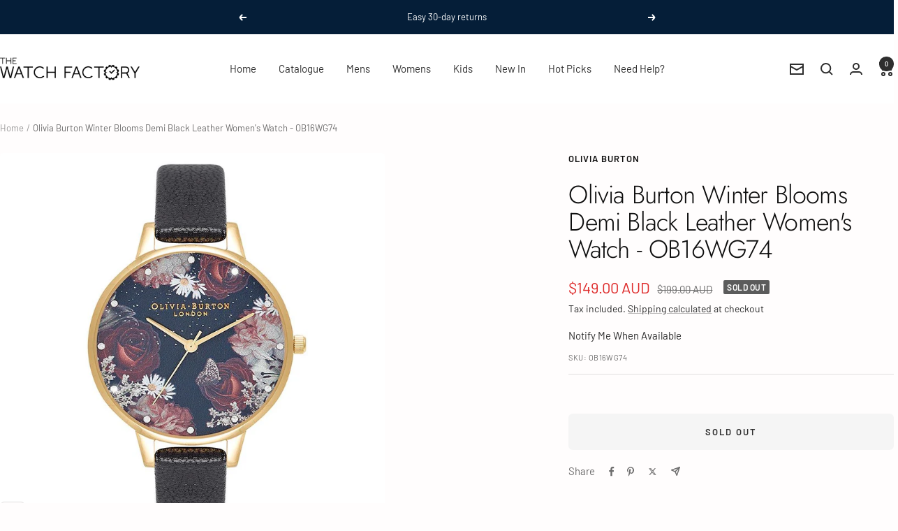

--- FILE ---
content_type: text/html; charset=utf-8
request_url: https://watchfactory.com.au/products/ob16wg74
body_size: 43905
content:
<!doctype html><html class="no-js" lang="en" dir="ltr">
  <head>
    <!-- Global site tag (gtag.js) - Google Analytics -->
    <script async src="https://www.googletagmanager.com/gtag/js?id=G-NXVNBGTFSC"></script>
    <script>
      window.dataLayer = window.dataLayer || [];
      function gtag(){dataLayer.push(arguments);}
      gtag('js', new Date());

      gtag('config', 'G-NXVNBGTFSC');
    </script>
    <!-- Ended Tag for Google -->


    <meta charset="utf-8">
    <meta name="viewport" content="width=device-width, initial-scale=1.0, height=device-height, minimum-scale=1.0, maximum-scale=1.0">
    <meta name="theme-color" content="#ffffff">

    <title>Olivia Burton Winter Blooms Demi Black Leather Women&#39;s Watch - OB16WG7</title><meta name="description" content="In Stock | Buy Olivia Burton Watches online from The Watch Factory Australia with Free Express Delivery in Australia on orders over $100 &amp; 30 Day Returns | Shop Olivia Burton Watches for Men &amp; Women &amp; Get 5% Off your First Order | New Genuine Watches in Original Packaging | Checkout with Afterpay or Zip!"><link rel="canonical" href="https://watchfactory.com.au/products/ob16wg74"><link rel="shortcut icon" href="//watchfactory.com.au/cdn/shop/files/Favicon_96x96_White.png?v=1757039044&width=96" type="image/png"><link rel="preconnect" href="https://cdn.shopify.com">
    <link rel="dns-prefetch" href="https://productreviews.shopifycdn.com">
    <link rel="dns-prefetch" href="https://www.google-analytics.com"><link rel="preconnect" href="https://fonts.shopifycdn.com" crossorigin><link rel="preload" as="style" href="//watchfactory.com.au/cdn/shop/t/129/assets/theme.css?v=63478811914582994961757891108">
    <link rel="preload" as="script" href="//watchfactory.com.au/cdn/shop/t/129/assets/vendor.js?v=32643890569905814191757891108">
    <link rel="preload" as="script" href="//watchfactory.com.au/cdn/shop/t/129/assets/theme.js?v=13336148083894211201757891108"><link rel="preload" as="fetch" href="/products/ob16wg74.js" crossorigin><link rel="preload" as="script" href="//watchfactory.com.au/cdn/shop/t/129/assets/flickity.js?v=176646718982628074891757891108"><meta property="og:type" content="product">
  <meta property="og:title" content="Olivia Burton Winter Blooms Demi Black Leather Women&#39;s Watch - OB16WG74">
  <meta property="product:price:amount" content="149.00">
  <meta property="product:price:currency" content="AUD">
  <meta property="product:availability" content="out of stock"><meta property="og:image" content="http://watchfactory.com.au/cdn/shop/products/OB16WG74-img1.jpg?v=1607996550&width=1024">
  <meta property="og:image:secure_url" content="https://watchfactory.com.au/cdn/shop/products/OB16WG74-img1.jpg?v=1607996550&width=1024">
  <meta property="og:image:width" content="1000">
  <meta property="og:image:height" content="1000"><meta property="og:description" content="In Stock | Buy Olivia Burton Watches online from The Watch Factory Australia with Free Express Delivery in Australia on orders over $100 &amp; 30 Day Returns | Shop Olivia Burton Watches for Men &amp; Women &amp; Get 5% Off your First Order | New Genuine Watches in Original Packaging | Checkout with Afterpay or Zip!"><meta property="og:url" content="https://watchfactory.com.au/products/ob16wg74">
<meta property="og:site_name" content="The Watch Factory Australia"><meta name="twitter:card" content="summary"><meta name="twitter:title" content="Olivia Burton Winter Blooms Demi Black Leather Women&#39;s Watch - OB16WG74">
  <meta name="twitter:description" content="Movement Type: Quartz
Case Diameter: 34.00 mm
Case Thickness: 8.10 mm
Band Width: 12.00 mm
Case Material: Ionic Gold Plated Steel
Crystal Material: Mineral
Dial Colour: Black &amp;amp; Floral &amp;amp; Stone
Strap Material: Black Leather
Water Resistance: 1 Atm
Clasp Type: Tongue Buckle
Warranty: 2 Year International Manufacturer&#39;s Warranty"><meta name="twitter:image" content="https://watchfactory.com.au/cdn/shop/products/OB16WG74-img1.jpg?v=1607996550&width=1200">
  <meta name="twitter:image:alt" content="Olivia Burton Winter Blooms Demi Black Leather Women&#39;s Watch - OB16WG74">
    <script type="application/ld+json">{"@context":"http:\/\/schema.org\/","@id":"\/products\/ob16wg74#product","@type":"Product","brand":{"@type":"Brand","name":"Olivia Burton"},"category":"Watches","description":"Movement Type: Quartz\nCase Diameter: 34.00 mm\nCase Thickness: 8.10 mm\nBand Width: 12.00 mm\nCase Material: Ionic Gold Plated Steel\nCrystal Material: Mineral\nDial Colour: Black \u0026amp; Floral \u0026amp; Stone\nStrap Material: Black Leather\nWater Resistance: 1 Atm\nClasp Type: Tongue Buckle\nWarranty: 2 Year International Manufacturer's Warranty","gtin":"885997390354","image":"https:\/\/watchfactory.com.au\/cdn\/shop\/products\/OB16WG74-img1.jpg?v=1607996550\u0026width=1920","name":"Olivia Burton Winter Blooms Demi Black Leather Women's Watch - OB16WG74","offers":{"@id":"\/products\/ob16wg74?variant=33187049341010#offer","@type":"Offer","availability":"http:\/\/schema.org\/OutOfStock","price":"149.00","priceCurrency":"AUD","url":"https:\/\/watchfactory.com.au\/products\/ob16wg74?variant=33187049341010"},"sku":"OB16WG74","url":"https:\/\/watchfactory.com.au\/products\/ob16wg74"}</script><script type="application/ld+json">
  {
    "@context": "https://schema.org",
    "@type": "BreadcrumbList",
    "itemListElement": [{
        "@type": "ListItem",
        "position": 1,
        "name": "Home",
        "item": "https://watchfactory.com.au"
      },{
            "@type": "ListItem",
            "position": 2,
            "name": "Olivia Burton Winter Blooms Demi Black Leather Women's Watch - OB16WG74",
            "item": "https://watchfactory.com.au/products/ob16wg74"
          }]
  }
</script>
    <link rel="preload" href="//watchfactory.com.au/cdn/fonts/jost/jost_n3.a5df7448b5b8c9a76542f085341dff794ff2a59d.woff2" as="font" type="font/woff2" crossorigin><link rel="preload" href="//watchfactory.com.au/cdn/fonts/barlow/barlow_n4.038c60d7ea9ddb238b2f64ba6f463ba6c0b5e5ad.woff2" as="font" type="font/woff2" crossorigin><style>
  /* Typography (heading) */
  @font-face {
  font-family: Jost;
  font-weight: 300;
  font-style: normal;
  font-display: swap;
  src: url("//watchfactory.com.au/cdn/fonts/jost/jost_n3.a5df7448b5b8c9a76542f085341dff794ff2a59d.woff2") format("woff2"),
       url("//watchfactory.com.au/cdn/fonts/jost/jost_n3.882941f5a26d0660f7dd135c08afc57fc6939a07.woff") format("woff");
}

@font-face {
  font-family: Jost;
  font-weight: 300;
  font-style: italic;
  font-display: swap;
  src: url("//watchfactory.com.au/cdn/fonts/jost/jost_i3.8d4e97d98751190bb5824cdb405ec5b0049a74c0.woff2") format("woff2"),
       url("//watchfactory.com.au/cdn/fonts/jost/jost_i3.1b7a65a16099fd3de6fdf1255c696902ed952195.woff") format("woff");
}

/* Typography (body) */
  @font-face {
  font-family: Barlow;
  font-weight: 400;
  font-style: normal;
  font-display: swap;
  src: url("//watchfactory.com.au/cdn/fonts/barlow/barlow_n4.038c60d7ea9ddb238b2f64ba6f463ba6c0b5e5ad.woff2") format("woff2"),
       url("//watchfactory.com.au/cdn/fonts/barlow/barlow_n4.074a9f2b990b38aec7d56c68211821e455b6d075.woff") format("woff");
}

@font-face {
  font-family: Barlow;
  font-weight: 400;
  font-style: italic;
  font-display: swap;
  src: url("//watchfactory.com.au/cdn/fonts/barlow/barlow_i4.8c59b6445f83f078b3520bad98b24d859431b377.woff2") format("woff2"),
       url("//watchfactory.com.au/cdn/fonts/barlow/barlow_i4.bf7e6d69237bd02188410034976892368fd014c0.woff") format("woff");
}

@font-face {
  font-family: Barlow;
  font-weight: 600;
  font-style: normal;
  font-display: swap;
  src: url("//watchfactory.com.au/cdn/fonts/barlow/barlow_n6.329f582a81f63f125e63c20a5a80ae9477df68e1.woff2") format("woff2"),
       url("//watchfactory.com.au/cdn/fonts/barlow/barlow_n6.0163402e36247bcb8b02716880d0b39568412e9e.woff") format("woff");
}

@font-face {
  font-family: Barlow;
  font-weight: 600;
  font-style: italic;
  font-display: swap;
  src: url("//watchfactory.com.au/cdn/fonts/barlow/barlow_i6.5a22bd20fb27bad4d7674cc6e666fb9c77d813bb.woff2") format("woff2"),
       url("//watchfactory.com.au/cdn/fonts/barlow/barlow_i6.1c8787fcb59f3add01a87f21b38c7ef797e3b3a1.woff") format("woff");
}

:root {--heading-color: 13, 13, 13;
    --text-color: 46, 46, 46;
    --background: 255, 253, 253;
    --secondary-background: 245, 245, 245;
    --border-color: 224, 222, 222;
    --border-color-darker: 171, 170, 170;
    --success-color: 60, 110, 113;
    --success-background: 216, 224, 225;
    --error-color: 222, 42, 42;
    --error-background: 253, 238, 238;
    --primary-button-background: 5, 30, 56;
    --primary-button-text-color: 255, 255, 255;
    --secondary-button-background: 223, 223, 223;
    --secondary-button-text-color: 46, 46, 46;
    --product-star-rating: 246, 164, 41;
    --product-on-sale-accent: 222, 43, 43;
    --product-sold-out-accent: 91, 91, 91;
    --product-custom-label-background: 5, 30, 56;
    --product-custom-label-text-color: 255, 255, 255;
    --product-custom-label-2-background: 46, 158, 123;
    --product-custom-label-2-text-color: 255, 255, 255;
    --product-low-stock-text-color: 222, 43, 43;
    --product-in-stock-text-color: 46, 158, 123;
    --loading-bar-background: 46, 46, 46;

    /* We duplicate some "base" colors as root colors, which is useful to use on drawer elements or popover without. Those should not be overridden to avoid issues */
    --root-heading-color: 13, 13, 13;
    --root-text-color: 46, 46, 46;
    --root-background: 255, 253, 253;
    --root-border-color: 224, 222, 222;
    --root-primary-button-background: 5, 30, 56;
    --root-primary-button-text-color: 255, 255, 255;

    --base-font-size: 15px;
    --heading-font-family: Jost, sans-serif;
    --heading-font-weight: 300;
    --heading-font-style: normal;
    --heading-text-transform: normal;
    --text-font-family: Barlow, sans-serif;
    --text-font-weight: 400;
    --text-font-style: normal;
    --text-font-bold-weight: 600;

    /* Typography (font size) */
    --heading-xxsmall-font-size: 11px;
    --heading-xsmall-font-size: 11px;
    --heading-small-font-size: 12px;
    --heading-large-font-size: 36px;
    --heading-h1-font-size: 36px;
    --heading-h2-font-size: 30px;
    --heading-h3-font-size: 26px;
    --heading-h4-font-size: 24px;
    --heading-h5-font-size: 20px;
    --heading-h6-font-size: 16px;

    /* Control the look and feel of the theme by changing radius of various elements */
    --button-border-radius: 6px;
    --block-border-radius: 8px;
    --block-border-radius-reduced: 4px;
    --color-swatch-border-radius: 0px;

    /* Button size */
    --button-height: 48px;
    --button-small-height: 40px;

    /* Form related */
    --form-input-field-height: 48px;
    --form-input-gap: 16px;
    --form-submit-margin: 24px;

    /* Product listing related variables */
    --product-list-block-spacing: 32px;

    /* Video related */
    --play-button-background: 255, 253, 253;
    --play-button-arrow: 46, 46, 46;

    /* RTL support */
    --transform-logical-flip: 1;
    --transform-origin-start: left;
    --transform-origin-end: right;

    /* Other */
    --zoom-cursor-svg-url: url(//watchfactory.com.au/cdn/shop/t/129/assets/zoom-cursor.svg?v=43013454639821210731757891108);
    --arrow-right-svg-url: url(//watchfactory.com.au/cdn/shop/t/129/assets/arrow-right.svg?v=60870638587498665381757891108);
    --arrow-left-svg-url: url(//watchfactory.com.au/cdn/shop/t/129/assets/arrow-left.svg?v=39431327866290484971757891108);

    /* Some useful variables that we can reuse in our CSS. Some explanation are needed for some of them:
       - container-max-width-minus-gutters: represents the container max width without the edge gutters
       - container-outer-width: considering the screen width, represent all the space outside the container
       - container-outer-margin: same as container-outer-width but get set to 0 inside a container
       - container-inner-width: the effective space inside the container (minus gutters)
       - grid-column-width: represents the width of a single column of the grid
       - vertical-breather: this is a variable that defines the global "spacing" between sections, and inside the section
                            to create some "breath" and minimum spacing
     */
    --container-max-width: 1600px;
    --container-gutter: 24px;
    --container-max-width-minus-gutters: calc(var(--container-max-width) - (var(--container-gutter)) * 2);
    --container-outer-width: max(calc((100vw - var(--container-max-width-minus-gutters)) / 2), var(--container-gutter));
    --container-outer-margin: var(--container-outer-width);
    --container-inner-width: calc(100vw - var(--container-outer-width) * 2);

    --grid-column-count: 10;
    --grid-gap: 24px;
    --grid-column-width: calc((100vw - var(--container-outer-width) * 2 - var(--grid-gap) * (var(--grid-column-count) - 1)) / var(--grid-column-count));

    --vertical-breather: 28px;
    --vertical-breather-tight: 28px;

    /* Shopify related variables */
    --payment-terms-background-color: #fffdfd;
  }

  @media screen and (min-width: 741px) {
    :root {
      --container-gutter: 40px;
      --grid-column-count: 20;
      --vertical-breather: 40px;
      --vertical-breather-tight: 40px;

      /* Typography (font size) */
      --heading-xsmall-font-size: 12px;
      --heading-small-font-size: 13px;
      --heading-large-font-size: 52px;
      --heading-h1-font-size: 48px;
      --heading-h2-font-size: 38px;
      --heading-h3-font-size: 32px;
      --heading-h4-font-size: 24px;
      --heading-h5-font-size: 20px;
      --heading-h6-font-size: 18px;

      /* Form related */
      --form-input-field-height: 52px;
      --form-submit-margin: 32px;

      /* Button size */
      --button-height: 52px;
      --button-small-height: 44px;
    }
  }

  @media screen and (min-width: 1200px) {
    :root {
      --vertical-breather: 48px;
      --vertical-breather-tight: 48px;
      --product-list-block-spacing: 48px;

      /* Typography */
      --heading-large-font-size: 64px;
      --heading-h1-font-size: 56px;
      --heading-h2-font-size: 48px;
      --heading-h3-font-size: 36px;
      --heading-h4-font-size: 30px;
      --heading-h5-font-size: 24px;
      --heading-h6-font-size: 18px;
    }
  }

  @media screen and (min-width: 1600px) {
    :root {
      --vertical-breather: 48px;
      --vertical-breather-tight: 48px;
    }
  }
</style>
    <script>
  // This allows to expose several variables to the global scope, to be used in scripts
  window.themeVariables = {
    settings: {
      direction: "ltr",
      pageType: "product",
      cartCount: 0,
      moneyFormat: "${{amount}}",
      moneyWithCurrencyFormat: "${{amount}} AUD",
      showVendor: false,
      discountMode: "saving",
      currencyCodeEnabled: true,
      cartType: "drawer",
      cartCurrency: "AUD",
      mobileZoomFactor: 2.5
    },

    routes: {
      host: "watchfactory.com.au",
      rootUrl: "\/",
      rootUrlWithoutSlash: '',
      cartUrl: "\/cart",
      cartAddUrl: "\/cart\/add",
      cartChangeUrl: "\/cart\/change",
      searchUrl: "\/search",
      predictiveSearchUrl: "\/search\/suggest",
      productRecommendationsUrl: "\/recommendations\/products"
    },

    strings: {
      accessibilityDelete: "Delete",
      accessibilityClose: "Close",
      collectionSoldOut: "Sold out",
      collectionDiscount: "Save @savings@",
      productSalePrice: "Sale price",
      productRegularPrice: "Regular price",
      productFormUnavailable: "Unavailable",
      productFormSoldOut: "Sold out",
      productFormPreOrder: "Pre-order",
      productFormAddToCart: "Add to cart",
      searchNoResults: "No results could be found.",
      searchNewSearch: "New search",
      searchProducts: "Products",
      searchArticles: "Journal",
      searchPages: "Pages",
      searchCollections: "Collections",
      cartViewCart: "View cart",
      cartItemAdded: "Item added to your cart!",
      cartItemAddedShort: "Added to your cart!",
      cartAddOrderNote: "Add order note",
      cartEditOrderNote: "Edit order note",
      shippingEstimatorNoResults: "Sorry, we do not ship to your address.",
      shippingEstimatorOneResult: "There is one shipping rate for your address:",
      shippingEstimatorMultipleResults: "There are several shipping rates for your address:",
      shippingEstimatorError: "One or more error occurred while retrieving shipping rates:"
    },

    libs: {
      flickity: "\/\/watchfactory.com.au\/cdn\/shop\/t\/129\/assets\/flickity.js?v=176646718982628074891757891108",
      photoswipe: "\/\/watchfactory.com.au\/cdn\/shop\/t\/129\/assets\/photoswipe.js?v=132268647426145925301757891108",
      qrCode: "\/\/watchfactory.com.au\/cdn\/shopifycloud\/storefront\/assets\/themes_support\/vendor\/qrcode-3f2b403b.js"
    },

    breakpoints: {
      phone: 'screen and (max-width: 740px)',
      tablet: 'screen and (min-width: 741px) and (max-width: 999px)',
      tabletAndUp: 'screen and (min-width: 741px)',
      pocket: 'screen and (max-width: 999px)',
      lap: 'screen and (min-width: 1000px) and (max-width: 1199px)',
      lapAndUp: 'screen and (min-width: 1000px)',
      desktop: 'screen and (min-width: 1200px)',
      wide: 'screen and (min-width: 1400px)'
    }
  };

  window.addEventListener('pageshow', async () => {
    const cartContent = await (await fetch(`${window.themeVariables.routes.cartUrl}.js`, {cache: 'reload'})).json();
    document.documentElement.dispatchEvent(new CustomEvent('cart:refresh', {detail: {cart: cartContent}}));
  });

  if ('noModule' in HTMLScriptElement.prototype) {
    // Old browsers (like IE) that does not support module will be considered as if not executing JS at all
    document.documentElement.className = document.documentElement.className.replace('no-js', 'js');

    requestAnimationFrame(() => {
      const viewportHeight = (window.visualViewport ? window.visualViewport.height : document.documentElement.clientHeight);
      document.documentElement.style.setProperty('--window-height',viewportHeight + 'px');
    });
  }// We save the product ID in local storage to be eventually used for recently viewed section
    try {
      const items = JSON.parse(localStorage.getItem('theme:recently-viewed-products') || '[]');

      // We check if the current product already exists, and if it does not, we add it at the start
      if (!items.includes(4907462066258)) {
        items.unshift(4907462066258);
      }

      localStorage.setItem('theme:recently-viewed-products', JSON.stringify(items.slice(0, 20)));
    } catch (e) {
      // Safari in private mode does not allow setting item, we silently fail
    }</script>

    <link rel="stylesheet" href="//watchfactory.com.au/cdn/shop/t/129/assets/theme.css?v=63478811914582994961757891108">

    <script src="//watchfactory.com.au/cdn/shop/t/129/assets/vendor.js?v=32643890569905814191757891108" defer></script>
    <script src="//watchfactory.com.au/cdn/shop/t/129/assets/theme.js?v=13336148083894211201757891108" defer></script>
    <script src="//watchfactory.com.au/cdn/shop/t/129/assets/custom.js?v=167639537848865775061757891108" defer></script>

    <script>window.performance && window.performance.mark && window.performance.mark('shopify.content_for_header.start');</script><meta name="facebook-domain-verification" content="jvy5wsl4o2oxdu0g7jbnn4e2v7eltc">
<meta name="facebook-domain-verification" content="noc61cxtwhjv7o22x14c0hyfr0vsjw">
<meta name="google-site-verification" content="J--NJXdtDC6BiFFA7ApfXxQvJOUuoL6hx8dNWhA5yBI">
<meta id="shopify-digital-wallet" name="shopify-digital-wallet" content="/19029663/digital_wallets/dialog">
<meta name="shopify-checkout-api-token" content="a3af6b42d0fbd52b33961322fbed11e6">
<meta id="in-context-paypal-metadata" data-shop-id="19029663" data-venmo-supported="false" data-environment="production" data-locale="en_US" data-paypal-v4="true" data-currency="AUD">
<link rel="alternate" type="application/json+oembed" href="https://watchfactory.com.au/products/ob16wg74.oembed">
<script async="async" src="/checkouts/internal/preloads.js?locale=en-AU"></script>
<link rel="preconnect" href="https://shop.app" crossorigin="anonymous">
<script async="async" src="https://shop.app/checkouts/internal/preloads.js?locale=en-AU&shop_id=19029663" crossorigin="anonymous"></script>
<script id="apple-pay-shop-capabilities" type="application/json">{"shopId":19029663,"countryCode":"AU","currencyCode":"AUD","merchantCapabilities":["supports3DS"],"merchantId":"gid:\/\/shopify\/Shop\/19029663","merchantName":"The Watch Factory Australia","requiredBillingContactFields":["postalAddress","email","phone"],"requiredShippingContactFields":["postalAddress","email","phone"],"shippingType":"shipping","supportedNetworks":["visa","masterCard","amex","jcb"],"total":{"type":"pending","label":"The Watch Factory Australia","amount":"1.00"},"shopifyPaymentsEnabled":true,"supportsSubscriptions":true}</script>
<script id="shopify-features" type="application/json">{"accessToken":"a3af6b42d0fbd52b33961322fbed11e6","betas":["rich-media-storefront-analytics"],"domain":"watchfactory.com.au","predictiveSearch":true,"shopId":19029663,"locale":"en"}</script>
<script>var Shopify = Shopify || {};
Shopify.shop = "the-watch-stop-australia.myshopify.com";
Shopify.locale = "en";
Shopify.currency = {"active":"AUD","rate":"1.0"};
Shopify.country = "AU";
Shopify.theme = {"name":"Quartz Initial Coded GA4","id":128189104210,"schema_name":"Focal","schema_version":"12.7.1","theme_store_id":714,"role":"main"};
Shopify.theme.handle = "null";
Shopify.theme.style = {"id":null,"handle":null};
Shopify.cdnHost = "watchfactory.com.au/cdn";
Shopify.routes = Shopify.routes || {};
Shopify.routes.root = "/";</script>
<script type="module">!function(o){(o.Shopify=o.Shopify||{}).modules=!0}(window);</script>
<script>!function(o){function n(){var o=[];function n(){o.push(Array.prototype.slice.apply(arguments))}return n.q=o,n}var t=o.Shopify=o.Shopify||{};t.loadFeatures=n(),t.autoloadFeatures=n()}(window);</script>
<script>
  window.ShopifyPay = window.ShopifyPay || {};
  window.ShopifyPay.apiHost = "shop.app\/pay";
  window.ShopifyPay.redirectState = null;
</script>
<script id="shop-js-analytics" type="application/json">{"pageType":"product"}</script>
<script defer="defer" async type="module" src="//watchfactory.com.au/cdn/shopifycloud/shop-js/modules/v2/client.init-shop-cart-sync_C5BV16lS.en.esm.js"></script>
<script defer="defer" async type="module" src="//watchfactory.com.au/cdn/shopifycloud/shop-js/modules/v2/chunk.common_CygWptCX.esm.js"></script>
<script type="module">
  await import("//watchfactory.com.au/cdn/shopifycloud/shop-js/modules/v2/client.init-shop-cart-sync_C5BV16lS.en.esm.js");
await import("//watchfactory.com.au/cdn/shopifycloud/shop-js/modules/v2/chunk.common_CygWptCX.esm.js");

  window.Shopify.SignInWithShop?.initShopCartSync?.({"fedCMEnabled":true,"windoidEnabled":true});

</script>
<script>
  window.Shopify = window.Shopify || {};
  if (!window.Shopify.featureAssets) window.Shopify.featureAssets = {};
  window.Shopify.featureAssets['shop-js'] = {"shop-cart-sync":["modules/v2/client.shop-cart-sync_ZFArdW7E.en.esm.js","modules/v2/chunk.common_CygWptCX.esm.js"],"init-fed-cm":["modules/v2/client.init-fed-cm_CmiC4vf6.en.esm.js","modules/v2/chunk.common_CygWptCX.esm.js"],"shop-button":["modules/v2/client.shop-button_tlx5R9nI.en.esm.js","modules/v2/chunk.common_CygWptCX.esm.js"],"shop-cash-offers":["modules/v2/client.shop-cash-offers_DOA2yAJr.en.esm.js","modules/v2/chunk.common_CygWptCX.esm.js","modules/v2/chunk.modal_D71HUcav.esm.js"],"init-windoid":["modules/v2/client.init-windoid_sURxWdc1.en.esm.js","modules/v2/chunk.common_CygWptCX.esm.js"],"shop-toast-manager":["modules/v2/client.shop-toast-manager_ClPi3nE9.en.esm.js","modules/v2/chunk.common_CygWptCX.esm.js"],"init-shop-email-lookup-coordinator":["modules/v2/client.init-shop-email-lookup-coordinator_B8hsDcYM.en.esm.js","modules/v2/chunk.common_CygWptCX.esm.js"],"init-shop-cart-sync":["modules/v2/client.init-shop-cart-sync_C5BV16lS.en.esm.js","modules/v2/chunk.common_CygWptCX.esm.js"],"avatar":["modules/v2/client.avatar_BTnouDA3.en.esm.js"],"pay-button":["modules/v2/client.pay-button_FdsNuTd3.en.esm.js","modules/v2/chunk.common_CygWptCX.esm.js"],"init-customer-accounts":["modules/v2/client.init-customer-accounts_DxDtT_ad.en.esm.js","modules/v2/client.shop-login-button_C5VAVYt1.en.esm.js","modules/v2/chunk.common_CygWptCX.esm.js","modules/v2/chunk.modal_D71HUcav.esm.js"],"init-shop-for-new-customer-accounts":["modules/v2/client.init-shop-for-new-customer-accounts_ChsxoAhi.en.esm.js","modules/v2/client.shop-login-button_C5VAVYt1.en.esm.js","modules/v2/chunk.common_CygWptCX.esm.js","modules/v2/chunk.modal_D71HUcav.esm.js"],"shop-login-button":["modules/v2/client.shop-login-button_C5VAVYt1.en.esm.js","modules/v2/chunk.common_CygWptCX.esm.js","modules/v2/chunk.modal_D71HUcav.esm.js"],"init-customer-accounts-sign-up":["modules/v2/client.init-customer-accounts-sign-up_CPSyQ0Tj.en.esm.js","modules/v2/client.shop-login-button_C5VAVYt1.en.esm.js","modules/v2/chunk.common_CygWptCX.esm.js","modules/v2/chunk.modal_D71HUcav.esm.js"],"shop-follow-button":["modules/v2/client.shop-follow-button_Cva4Ekp9.en.esm.js","modules/v2/chunk.common_CygWptCX.esm.js","modules/v2/chunk.modal_D71HUcav.esm.js"],"checkout-modal":["modules/v2/client.checkout-modal_BPM8l0SH.en.esm.js","modules/v2/chunk.common_CygWptCX.esm.js","modules/v2/chunk.modal_D71HUcav.esm.js"],"lead-capture":["modules/v2/client.lead-capture_Bi8yE_yS.en.esm.js","modules/v2/chunk.common_CygWptCX.esm.js","modules/v2/chunk.modal_D71HUcav.esm.js"],"shop-login":["modules/v2/client.shop-login_D6lNrXab.en.esm.js","modules/v2/chunk.common_CygWptCX.esm.js","modules/v2/chunk.modal_D71HUcav.esm.js"],"payment-terms":["modules/v2/client.payment-terms_CZxnsJam.en.esm.js","modules/v2/chunk.common_CygWptCX.esm.js","modules/v2/chunk.modal_D71HUcav.esm.js"]};
</script>
<script>(function() {
  var isLoaded = false;
  function asyncLoad() {
    if (isLoaded) return;
    isLoaded = true;
    var urls = ["https:\/\/ecommplugins-scripts.trustpilot.com\/v2.1\/js\/header.min.js?settings=eyJrZXkiOiJTb25JQ0hQUDlMSjR3TldpIiwicyI6InNrdSJ9\u0026v=2.5\u0026shop=the-watch-stop-australia.myshopify.com","https:\/\/ecommplugins-trustboxsettings.trustpilot.com\/the-watch-stop-australia.myshopify.com.js?settings=1677561705482\u0026shop=the-watch-stop-australia.myshopify.com","https:\/\/widget.trustpilot.com\/bootstrap\/v5\/tp.widget.sync.bootstrap.min.js?shop=the-watch-stop-australia.myshopify.com","https:\/\/cdn.recovermycart.com\/scripts\/keepcart\/CartJS.min.js?shop=the-watch-stop-australia.myshopify.com\u0026shop=the-watch-stop-australia.myshopify.com"];
    for (var i = 0; i < urls.length; i++) {
      var s = document.createElement('script');
      s.type = 'text/javascript';
      s.async = true;
      s.src = urls[i];
      var x = document.getElementsByTagName('script')[0];
      x.parentNode.insertBefore(s, x);
    }
  };
  if(window.attachEvent) {
    window.attachEvent('onload', asyncLoad);
  } else {
    window.addEventListener('load', asyncLoad, false);
  }
})();</script>
<script id="__st">var __st={"a":19029663,"offset":39600,"reqid":"79d354b9-ae7a-4e51-87a2-6128b00ad8c7-1768701120","pageurl":"watchfactory.com.au\/products\/ob16wg74","u":"fb0bcf19ebfc","p":"product","rtyp":"product","rid":4907462066258};</script>
<script>window.ShopifyPaypalV4VisibilityTracking = true;</script>
<script id="captcha-bootstrap">!function(){'use strict';const t='contact',e='account',n='new_comment',o=[[t,t],['blogs',n],['comments',n],[t,'customer']],c=[[e,'customer_login'],[e,'guest_login'],[e,'recover_customer_password'],[e,'create_customer']],r=t=>t.map((([t,e])=>`form[action*='/${t}']:not([data-nocaptcha='true']) input[name='form_type'][value='${e}']`)).join(','),a=t=>()=>t?[...document.querySelectorAll(t)].map((t=>t.form)):[];function s(){const t=[...o],e=r(t);return a(e)}const i='password',u='form_key',d=['recaptcha-v3-token','g-recaptcha-response','h-captcha-response',i],f=()=>{try{return window.sessionStorage}catch{return}},m='__shopify_v',_=t=>t.elements[u];function p(t,e,n=!1){try{const o=window.sessionStorage,c=JSON.parse(o.getItem(e)),{data:r}=function(t){const{data:e,action:n}=t;return t[m]||n?{data:e,action:n}:{data:t,action:n}}(c);for(const[e,n]of Object.entries(r))t.elements[e]&&(t.elements[e].value=n);n&&o.removeItem(e)}catch(o){console.error('form repopulation failed',{error:o})}}const l='form_type',E='cptcha';function T(t){t.dataset[E]=!0}const w=window,h=w.document,L='Shopify',v='ce_forms',y='captcha';let A=!1;((t,e)=>{const n=(g='f06e6c50-85a8-45c8-87d0-21a2b65856fe',I='https://cdn.shopify.com/shopifycloud/storefront-forms-hcaptcha/ce_storefront_forms_captcha_hcaptcha.v1.5.2.iife.js',D={infoText:'Protected by hCaptcha',privacyText:'Privacy',termsText:'Terms'},(t,e,n)=>{const o=w[L][v],c=o.bindForm;if(c)return c(t,g,e,D).then(n);var r;o.q.push([[t,g,e,D],n]),r=I,A||(h.body.append(Object.assign(h.createElement('script'),{id:'captcha-provider',async:!0,src:r})),A=!0)});var g,I,D;w[L]=w[L]||{},w[L][v]=w[L][v]||{},w[L][v].q=[],w[L][y]=w[L][y]||{},w[L][y].protect=function(t,e){n(t,void 0,e),T(t)},Object.freeze(w[L][y]),function(t,e,n,w,h,L){const[v,y,A,g]=function(t,e,n){const i=e?o:[],u=t?c:[],d=[...i,...u],f=r(d),m=r(i),_=r(d.filter((([t,e])=>n.includes(e))));return[a(f),a(m),a(_),s()]}(w,h,L),I=t=>{const e=t.target;return e instanceof HTMLFormElement?e:e&&e.form},D=t=>v().includes(t);t.addEventListener('submit',(t=>{const e=I(t);if(!e)return;const n=D(e)&&!e.dataset.hcaptchaBound&&!e.dataset.recaptchaBound,o=_(e),c=g().includes(e)&&(!o||!o.value);(n||c)&&t.preventDefault(),c&&!n&&(function(t){try{if(!f())return;!function(t){const e=f();if(!e)return;const n=_(t);if(!n)return;const o=n.value;o&&e.removeItem(o)}(t);const e=Array.from(Array(32),(()=>Math.random().toString(36)[2])).join('');!function(t,e){_(t)||t.append(Object.assign(document.createElement('input'),{type:'hidden',name:u})),t.elements[u].value=e}(t,e),function(t,e){const n=f();if(!n)return;const o=[...t.querySelectorAll(`input[type='${i}']`)].map((({name:t})=>t)),c=[...d,...o],r={};for(const[a,s]of new FormData(t).entries())c.includes(a)||(r[a]=s);n.setItem(e,JSON.stringify({[m]:1,action:t.action,data:r}))}(t,e)}catch(e){console.error('failed to persist form',e)}}(e),e.submit())}));const S=(t,e)=>{t&&!t.dataset[E]&&(n(t,e.some((e=>e===t))),T(t))};for(const o of['focusin','change'])t.addEventListener(o,(t=>{const e=I(t);D(e)&&S(e,y())}));const B=e.get('form_key'),M=e.get(l),P=B&&M;t.addEventListener('DOMContentLoaded',(()=>{const t=y();if(P)for(const e of t)e.elements[l].value===M&&p(e,B);[...new Set([...A(),...v().filter((t=>'true'===t.dataset.shopifyCaptcha))])].forEach((e=>S(e,t)))}))}(h,new URLSearchParams(w.location.search),n,t,e,['guest_login'])})(!0,!0)}();</script>
<script integrity="sha256-4kQ18oKyAcykRKYeNunJcIwy7WH5gtpwJnB7kiuLZ1E=" data-source-attribution="shopify.loadfeatures" defer="defer" src="//watchfactory.com.au/cdn/shopifycloud/storefront/assets/storefront/load_feature-a0a9edcb.js" crossorigin="anonymous"></script>
<script crossorigin="anonymous" defer="defer" src="//watchfactory.com.au/cdn/shopifycloud/storefront/assets/shopify_pay/storefront-65b4c6d7.js?v=20250812"></script>
<script data-source-attribution="shopify.dynamic_checkout.dynamic.init">var Shopify=Shopify||{};Shopify.PaymentButton=Shopify.PaymentButton||{isStorefrontPortableWallets:!0,init:function(){window.Shopify.PaymentButton.init=function(){};var t=document.createElement("script");t.src="https://watchfactory.com.au/cdn/shopifycloud/portable-wallets/latest/portable-wallets.en.js",t.type="module",document.head.appendChild(t)}};
</script>
<script data-source-attribution="shopify.dynamic_checkout.buyer_consent">
  function portableWalletsHideBuyerConsent(e){var t=document.getElementById("shopify-buyer-consent"),n=document.getElementById("shopify-subscription-policy-button");t&&n&&(t.classList.add("hidden"),t.setAttribute("aria-hidden","true"),n.removeEventListener("click",e))}function portableWalletsShowBuyerConsent(e){var t=document.getElementById("shopify-buyer-consent"),n=document.getElementById("shopify-subscription-policy-button");t&&n&&(t.classList.remove("hidden"),t.removeAttribute("aria-hidden"),n.addEventListener("click",e))}window.Shopify?.PaymentButton&&(window.Shopify.PaymentButton.hideBuyerConsent=portableWalletsHideBuyerConsent,window.Shopify.PaymentButton.showBuyerConsent=portableWalletsShowBuyerConsent);
</script>
<script>
  function portableWalletsCleanup(e){e&&e.src&&console.error("Failed to load portable wallets script "+e.src);var t=document.querySelectorAll("shopify-accelerated-checkout .shopify-payment-button__skeleton, shopify-accelerated-checkout-cart .wallet-cart-button__skeleton"),e=document.getElementById("shopify-buyer-consent");for(let e=0;e<t.length;e++)t[e].remove();e&&e.remove()}function portableWalletsNotLoadedAsModule(e){e instanceof ErrorEvent&&"string"==typeof e.message&&e.message.includes("import.meta")&&"string"==typeof e.filename&&e.filename.includes("portable-wallets")&&(window.removeEventListener("error",portableWalletsNotLoadedAsModule),window.Shopify.PaymentButton.failedToLoad=e,"loading"===document.readyState?document.addEventListener("DOMContentLoaded",window.Shopify.PaymentButton.init):window.Shopify.PaymentButton.init())}window.addEventListener("error",portableWalletsNotLoadedAsModule);
</script>

<script type="module" src="https://watchfactory.com.au/cdn/shopifycloud/portable-wallets/latest/portable-wallets.en.js" onError="portableWalletsCleanup(this)" crossorigin="anonymous"></script>
<script nomodule>
  document.addEventListener("DOMContentLoaded", portableWalletsCleanup);
</script>

<link id="shopify-accelerated-checkout-styles" rel="stylesheet" media="screen" href="https://watchfactory.com.au/cdn/shopifycloud/portable-wallets/latest/accelerated-checkout-backwards-compat.css" crossorigin="anonymous">
<style id="shopify-accelerated-checkout-cart">
        #shopify-buyer-consent {
  margin-top: 1em;
  display: inline-block;
  width: 100%;
}

#shopify-buyer-consent.hidden {
  display: none;
}

#shopify-subscription-policy-button {
  background: none;
  border: none;
  padding: 0;
  text-decoration: underline;
  font-size: inherit;
  cursor: pointer;
}

#shopify-subscription-policy-button::before {
  box-shadow: none;
}

      </style>

<script>window.performance && window.performance.mark && window.performance.mark('shopify.content_for_header.end');</script>
  <!-- BEGIN app block: shopify://apps/klaviyo-email-marketing-sms/blocks/klaviyo-onsite-embed/2632fe16-c075-4321-a88b-50b567f42507 -->












  <script async src="https://static.klaviyo.com/onsite/js/UvKy5X/klaviyo.js?company_id=UvKy5X"></script>
  <script>!function(){if(!window.klaviyo){window._klOnsite=window._klOnsite||[];try{window.klaviyo=new Proxy({},{get:function(n,i){return"push"===i?function(){var n;(n=window._klOnsite).push.apply(n,arguments)}:function(){for(var n=arguments.length,o=new Array(n),w=0;w<n;w++)o[w]=arguments[w];var t="function"==typeof o[o.length-1]?o.pop():void 0,e=new Promise((function(n){window._klOnsite.push([i].concat(o,[function(i){t&&t(i),n(i)}]))}));return e}}})}catch(n){window.klaviyo=window.klaviyo||[],window.klaviyo.push=function(){var n;(n=window._klOnsite).push.apply(n,arguments)}}}}();</script>

  
    <script id="viewed_product">
      if (item == null) {
        var _learnq = _learnq || [];

        var MetafieldReviews = null
        var MetafieldYotpoRating = null
        var MetafieldYotpoCount = null
        var MetafieldLooxRating = null
        var MetafieldLooxCount = null
        var okendoProduct = null
        var okendoProductReviewCount = null
        var okendoProductReviewAverageValue = null
        try {
          // The following fields are used for Customer Hub recently viewed in order to add reviews.
          // This information is not part of __kla_viewed. Instead, it is part of __kla_viewed_reviewed_items
          MetafieldReviews = {};
          MetafieldYotpoRating = null
          MetafieldYotpoCount = null
          MetafieldLooxRating = null
          MetafieldLooxCount = null

          okendoProduct = null
          // If the okendo metafield is not legacy, it will error, which then requires the new json formatted data
          if (okendoProduct && 'error' in okendoProduct) {
            okendoProduct = null
          }
          okendoProductReviewCount = okendoProduct ? okendoProduct.reviewCount : null
          okendoProductReviewAverageValue = okendoProduct ? okendoProduct.reviewAverageValue : null
        } catch (error) {
          console.error('Error in Klaviyo onsite reviews tracking:', error);
        }

        var item = {
          Name: "Olivia Burton Winter Blooms Demi Black Leather Women's Watch - OB16WG74",
          ProductID: 4907462066258,
          Categories: ["No Inventory Stocks"],
          ImageURL: "https://watchfactory.com.au/cdn/shop/products/OB16WG74-img1_grande.jpg?v=1607996550",
          URL: "https://watchfactory.com.au/products/ob16wg74",
          Brand: "Olivia Burton",
          Price: "$149.00",
          Value: "149.00",
          CompareAtPrice: "$199.00"
        };
        _learnq.push(['track', 'Viewed Product', item]);
        _learnq.push(['trackViewedItem', {
          Title: item.Name,
          ItemId: item.ProductID,
          Categories: item.Categories,
          ImageUrl: item.ImageURL,
          Url: item.URL,
          Metadata: {
            Brand: item.Brand,
            Price: item.Price,
            Value: item.Value,
            CompareAtPrice: item.CompareAtPrice
          },
          metafields:{
            reviews: MetafieldReviews,
            yotpo:{
              rating: MetafieldYotpoRating,
              count: MetafieldYotpoCount,
            },
            loox:{
              rating: MetafieldLooxRating,
              count: MetafieldLooxCount,
            },
            okendo: {
              rating: okendoProductReviewAverageValue,
              count: okendoProductReviewCount,
            }
          }
        }]);
      }
    </script>
  




  <script>
    window.klaviyoReviewsProductDesignMode = false
  </script>







<!-- END app block --><link href="https://cdn.shopify.com/extensions/21278b5d-8962-4657-bb2f-ae69795e84c7/covet-instagram-feed-reviews-10/assets/covet-pics-app-block.css" rel="stylesheet" type="text/css" media="all">
<link href="https://monorail-edge.shopifysvc.com" rel="dns-prefetch">
<script>(function(){if ("sendBeacon" in navigator && "performance" in window) {try {var session_token_from_headers = performance.getEntriesByType('navigation')[0].serverTiming.find(x => x.name == '_s').description;} catch {var session_token_from_headers = undefined;}var session_cookie_matches = document.cookie.match(/_shopify_s=([^;]*)/);var session_token_from_cookie = session_cookie_matches && session_cookie_matches.length === 2 ? session_cookie_matches[1] : "";var session_token = session_token_from_headers || session_token_from_cookie || "";function handle_abandonment_event(e) {var entries = performance.getEntries().filter(function(entry) {return /monorail-edge.shopifysvc.com/.test(entry.name);});if (!window.abandonment_tracked && entries.length === 0) {window.abandonment_tracked = true;var currentMs = Date.now();var navigation_start = performance.timing.navigationStart;var payload = {shop_id: 19029663,url: window.location.href,navigation_start,duration: currentMs - navigation_start,session_token,page_type: "product"};window.navigator.sendBeacon("https://monorail-edge.shopifysvc.com/v1/produce", JSON.stringify({schema_id: "online_store_buyer_site_abandonment/1.1",payload: payload,metadata: {event_created_at_ms: currentMs,event_sent_at_ms: currentMs}}));}}window.addEventListener('pagehide', handle_abandonment_event);}}());</script>
<script id="web-pixels-manager-setup">(function e(e,d,r,n,o){if(void 0===o&&(o={}),!Boolean(null===(a=null===(i=window.Shopify)||void 0===i?void 0:i.analytics)||void 0===a?void 0:a.replayQueue)){var i,a;window.Shopify=window.Shopify||{};var t=window.Shopify;t.analytics=t.analytics||{};var s=t.analytics;s.replayQueue=[],s.publish=function(e,d,r){return s.replayQueue.push([e,d,r]),!0};try{self.performance.mark("wpm:start")}catch(e){}var l=function(){var e={modern:/Edge?\/(1{2}[4-9]|1[2-9]\d|[2-9]\d{2}|\d{4,})\.\d+(\.\d+|)|Firefox\/(1{2}[4-9]|1[2-9]\d|[2-9]\d{2}|\d{4,})\.\d+(\.\d+|)|Chrom(ium|e)\/(9{2}|\d{3,})\.\d+(\.\d+|)|(Maci|X1{2}).+ Version\/(15\.\d+|(1[6-9]|[2-9]\d|\d{3,})\.\d+)([,.]\d+|)( \(\w+\)|)( Mobile\/\w+|) Safari\/|Chrome.+OPR\/(9{2}|\d{3,})\.\d+\.\d+|(CPU[ +]OS|iPhone[ +]OS|CPU[ +]iPhone|CPU IPhone OS|CPU iPad OS)[ +]+(15[._]\d+|(1[6-9]|[2-9]\d|\d{3,})[._]\d+)([._]\d+|)|Android:?[ /-](13[3-9]|1[4-9]\d|[2-9]\d{2}|\d{4,})(\.\d+|)(\.\d+|)|Android.+Firefox\/(13[5-9]|1[4-9]\d|[2-9]\d{2}|\d{4,})\.\d+(\.\d+|)|Android.+Chrom(ium|e)\/(13[3-9]|1[4-9]\d|[2-9]\d{2}|\d{4,})\.\d+(\.\d+|)|SamsungBrowser\/([2-9]\d|\d{3,})\.\d+/,legacy:/Edge?\/(1[6-9]|[2-9]\d|\d{3,})\.\d+(\.\d+|)|Firefox\/(5[4-9]|[6-9]\d|\d{3,})\.\d+(\.\d+|)|Chrom(ium|e)\/(5[1-9]|[6-9]\d|\d{3,})\.\d+(\.\d+|)([\d.]+$|.*Safari\/(?![\d.]+ Edge\/[\d.]+$))|(Maci|X1{2}).+ Version\/(10\.\d+|(1[1-9]|[2-9]\d|\d{3,})\.\d+)([,.]\d+|)( \(\w+\)|)( Mobile\/\w+|) Safari\/|Chrome.+OPR\/(3[89]|[4-9]\d|\d{3,})\.\d+\.\d+|(CPU[ +]OS|iPhone[ +]OS|CPU[ +]iPhone|CPU IPhone OS|CPU iPad OS)[ +]+(10[._]\d+|(1[1-9]|[2-9]\d|\d{3,})[._]\d+)([._]\d+|)|Android:?[ /-](13[3-9]|1[4-9]\d|[2-9]\d{2}|\d{4,})(\.\d+|)(\.\d+|)|Mobile Safari.+OPR\/([89]\d|\d{3,})\.\d+\.\d+|Android.+Firefox\/(13[5-9]|1[4-9]\d|[2-9]\d{2}|\d{4,})\.\d+(\.\d+|)|Android.+Chrom(ium|e)\/(13[3-9]|1[4-9]\d|[2-9]\d{2}|\d{4,})\.\d+(\.\d+|)|Android.+(UC? ?Browser|UCWEB|U3)[ /]?(15\.([5-9]|\d{2,})|(1[6-9]|[2-9]\d|\d{3,})\.\d+)\.\d+|SamsungBrowser\/(5\.\d+|([6-9]|\d{2,})\.\d+)|Android.+MQ{2}Browser\/(14(\.(9|\d{2,})|)|(1[5-9]|[2-9]\d|\d{3,})(\.\d+|))(\.\d+|)|K[Aa][Ii]OS\/(3\.\d+|([4-9]|\d{2,})\.\d+)(\.\d+|)/},d=e.modern,r=e.legacy,n=navigator.userAgent;return n.match(d)?"modern":n.match(r)?"legacy":"unknown"}(),u="modern"===l?"modern":"legacy",c=(null!=n?n:{modern:"",legacy:""})[u],f=function(e){return[e.baseUrl,"/wpm","/b",e.hashVersion,"modern"===e.buildTarget?"m":"l",".js"].join("")}({baseUrl:d,hashVersion:r,buildTarget:u}),m=function(e){var d=e.version,r=e.bundleTarget,n=e.surface,o=e.pageUrl,i=e.monorailEndpoint;return{emit:function(e){var a=e.status,t=e.errorMsg,s=(new Date).getTime(),l=JSON.stringify({metadata:{event_sent_at_ms:s},events:[{schema_id:"web_pixels_manager_load/3.1",payload:{version:d,bundle_target:r,page_url:o,status:a,surface:n,error_msg:t},metadata:{event_created_at_ms:s}}]});if(!i)return console&&console.warn&&console.warn("[Web Pixels Manager] No Monorail endpoint provided, skipping logging."),!1;try{return self.navigator.sendBeacon.bind(self.navigator)(i,l)}catch(e){}var u=new XMLHttpRequest;try{return u.open("POST",i,!0),u.setRequestHeader("Content-Type","text/plain"),u.send(l),!0}catch(e){return console&&console.warn&&console.warn("[Web Pixels Manager] Got an unhandled error while logging to Monorail."),!1}}}}({version:r,bundleTarget:l,surface:e.surface,pageUrl:self.location.href,monorailEndpoint:e.monorailEndpoint});try{o.browserTarget=l,function(e){var d=e.src,r=e.async,n=void 0===r||r,o=e.onload,i=e.onerror,a=e.sri,t=e.scriptDataAttributes,s=void 0===t?{}:t,l=document.createElement("script"),u=document.querySelector("head"),c=document.querySelector("body");if(l.async=n,l.src=d,a&&(l.integrity=a,l.crossOrigin="anonymous"),s)for(var f in s)if(Object.prototype.hasOwnProperty.call(s,f))try{l.dataset[f]=s[f]}catch(e){}if(o&&l.addEventListener("load",o),i&&l.addEventListener("error",i),u)u.appendChild(l);else{if(!c)throw new Error("Did not find a head or body element to append the script");c.appendChild(l)}}({src:f,async:!0,onload:function(){if(!function(){var e,d;return Boolean(null===(d=null===(e=window.Shopify)||void 0===e?void 0:e.analytics)||void 0===d?void 0:d.initialized)}()){var d=window.webPixelsManager.init(e)||void 0;if(d){var r=window.Shopify.analytics;r.replayQueue.forEach((function(e){var r=e[0],n=e[1],o=e[2];d.publishCustomEvent(r,n,o)})),r.replayQueue=[],r.publish=d.publishCustomEvent,r.visitor=d.visitor,r.initialized=!0}}},onerror:function(){return m.emit({status:"failed",errorMsg:"".concat(f," has failed to load")})},sri:function(e){var d=/^sha384-[A-Za-z0-9+/=]+$/;return"string"==typeof e&&d.test(e)}(c)?c:"",scriptDataAttributes:o}),m.emit({status:"loading"})}catch(e){m.emit({status:"failed",errorMsg:(null==e?void 0:e.message)||"Unknown error"})}}})({shopId: 19029663,storefrontBaseUrl: "https://watchfactory.com.au",extensionsBaseUrl: "https://extensions.shopifycdn.com/cdn/shopifycloud/web-pixels-manager",monorailEndpoint: "https://monorail-edge.shopifysvc.com/unstable/produce_batch",surface: "storefront-renderer",enabledBetaFlags: ["2dca8a86"],webPixelsConfigList: [{"id":"713523282","configuration":"{\"accountID\":\"UvKy5X\",\"webPixelConfig\":\"eyJlbmFibGVBZGRlZFRvQ2FydEV2ZW50cyI6IHRydWV9\"}","eventPayloadVersion":"v1","runtimeContext":"STRICT","scriptVersion":"524f6c1ee37bacdca7657a665bdca589","type":"APP","apiClientId":123074,"privacyPurposes":["ANALYTICS","MARKETING"],"dataSharingAdjustments":{"protectedCustomerApprovalScopes":["read_customer_address","read_customer_email","read_customer_name","read_customer_personal_data","read_customer_phone"]}},{"id":"482803794","configuration":"{\"ti\":\"97180057\",\"endpoint\":\"https:\/\/bat.bing.com\/action\/0\"}","eventPayloadVersion":"v1","runtimeContext":"STRICT","scriptVersion":"5ee93563fe31b11d2d65e2f09a5229dc","type":"APP","apiClientId":2997493,"privacyPurposes":["ANALYTICS","MARKETING","SALE_OF_DATA"],"dataSharingAdjustments":{"protectedCustomerApprovalScopes":["read_customer_personal_data"]}},{"id":"314605650","configuration":"{\"config\":\"{\\\"google_tag_ids\\\":[\\\"G-NXVNBGTFSC\\\",\\\"AW-841391803\\\",\\\"GT-PHWWKHN\\\"],\\\"target_country\\\":\\\"AU\\\",\\\"gtag_events\\\":[{\\\"type\\\":\\\"begin_checkout\\\",\\\"action_label\\\":[\\\"G-NXVNBGTFSC\\\",\\\"AW-841391803\\\/02pBCPOfq4oBELu9mpED\\\"]},{\\\"type\\\":\\\"search\\\",\\\"action_label\\\":[\\\"G-NXVNBGTFSC\\\",\\\"AW-841391803\\\/k-5BCPafq4oBELu9mpED\\\"]},{\\\"type\\\":\\\"view_item\\\",\\\"action_label\\\":[\\\"G-NXVNBGTFSC\\\",\\\"AW-841391803\\\/mrSbCO2fq4oBELu9mpED\\\",\\\"MC-5Y474LQ533\\\"]},{\\\"type\\\":\\\"purchase\\\",\\\"action_label\\\":[\\\"G-NXVNBGTFSC\\\",\\\"AW-841391803\\\/kYpDCOqfq4oBELu9mpED\\\",\\\"MC-5Y474LQ533\\\"]},{\\\"type\\\":\\\"page_view\\\",\\\"action_label\\\":[\\\"G-NXVNBGTFSC\\\",\\\"AW-841391803\\\/CC4mCOefq4oBELu9mpED\\\",\\\"MC-5Y474LQ533\\\"]},{\\\"type\\\":\\\"add_payment_info\\\",\\\"action_label\\\":[\\\"G-NXVNBGTFSC\\\",\\\"AW-841391803\\\/EtN7CPmfq4oBELu9mpED\\\"]},{\\\"type\\\":\\\"add_to_cart\\\",\\\"action_label\\\":[\\\"G-NXVNBGTFSC\\\",\\\"AW-841391803\\\/V_hsCPCfq4oBELu9mpED\\\"]}],\\\"enable_monitoring_mode\\\":false}\"}","eventPayloadVersion":"v1","runtimeContext":"OPEN","scriptVersion":"b2a88bafab3e21179ed38636efcd8a93","type":"APP","apiClientId":1780363,"privacyPurposes":[],"dataSharingAdjustments":{"protectedCustomerApprovalScopes":["read_customer_address","read_customer_email","read_customer_name","read_customer_personal_data","read_customer_phone"]}},{"id":"142966866","configuration":"{\"pixel_id\":\"810752005785737\",\"pixel_type\":\"facebook_pixel\",\"metaapp_system_user_token\":\"-\"}","eventPayloadVersion":"v1","runtimeContext":"OPEN","scriptVersion":"ca16bc87fe92b6042fbaa3acc2fbdaa6","type":"APP","apiClientId":2329312,"privacyPurposes":["ANALYTICS","MARKETING","SALE_OF_DATA"],"dataSharingAdjustments":{"protectedCustomerApprovalScopes":["read_customer_address","read_customer_email","read_customer_name","read_customer_personal_data","read_customer_phone"]}},{"id":"30539858","eventPayloadVersion":"1","runtimeContext":"LAX","scriptVersion":"1","type":"CUSTOM","privacyPurposes":["ANALYTICS","MARKETING","SALE_OF_DATA"],"name":"Google Ads EC Purchase"},{"id":"97878098","eventPayloadVersion":"1","runtimeContext":"LAX","scriptVersion":"5","type":"CUSTOM","privacyPurposes":["ANALYTICS","MARKETING","SALE_OF_DATA"],"name":"Bings Purchase"},{"id":"shopify-app-pixel","configuration":"{}","eventPayloadVersion":"v1","runtimeContext":"STRICT","scriptVersion":"0450","apiClientId":"shopify-pixel","type":"APP","privacyPurposes":["ANALYTICS","MARKETING"]},{"id":"shopify-custom-pixel","eventPayloadVersion":"v1","runtimeContext":"LAX","scriptVersion":"0450","apiClientId":"shopify-pixel","type":"CUSTOM","privacyPurposes":["ANALYTICS","MARKETING"]}],isMerchantRequest: false,initData: {"shop":{"name":"The Watch Factory Australia","paymentSettings":{"currencyCode":"AUD"},"myshopifyDomain":"the-watch-stop-australia.myshopify.com","countryCode":"AU","storefrontUrl":"https:\/\/watchfactory.com.au"},"customer":null,"cart":null,"checkout":null,"productVariants":[{"price":{"amount":149.0,"currencyCode":"AUD"},"product":{"title":"Olivia Burton Winter Blooms Demi Black Leather Women's Watch - OB16WG74","vendor":"Olivia Burton","id":"4907462066258","untranslatedTitle":"Olivia Burton Winter Blooms Demi Black Leather Women's Watch - OB16WG74","url":"\/products\/ob16wg74","type":"Watch"},"id":"33187049341010","image":{"src":"\/\/watchfactory.com.au\/cdn\/shop\/products\/OB16WG74-img1.jpg?v=1607996550"},"sku":"OB16WG74","title":"Default Title","untranslatedTitle":"Default Title"}],"purchasingCompany":null},},"https://watchfactory.com.au/cdn","fcfee988w5aeb613cpc8e4bc33m6693e112",{"modern":"","legacy":""},{"shopId":"19029663","storefrontBaseUrl":"https:\/\/watchfactory.com.au","extensionBaseUrl":"https:\/\/extensions.shopifycdn.com\/cdn\/shopifycloud\/web-pixels-manager","surface":"storefront-renderer","enabledBetaFlags":"[\"2dca8a86\"]","isMerchantRequest":"false","hashVersion":"fcfee988w5aeb613cpc8e4bc33m6693e112","publish":"custom","events":"[[\"page_viewed\",{}],[\"product_viewed\",{\"productVariant\":{\"price\":{\"amount\":149.0,\"currencyCode\":\"AUD\"},\"product\":{\"title\":\"Olivia Burton Winter Blooms Demi Black Leather Women's Watch - OB16WG74\",\"vendor\":\"Olivia Burton\",\"id\":\"4907462066258\",\"untranslatedTitle\":\"Olivia Burton Winter Blooms Demi Black Leather Women's Watch - OB16WG74\",\"url\":\"\/products\/ob16wg74\",\"type\":\"Watch\"},\"id\":\"33187049341010\",\"image\":{\"src\":\"\/\/watchfactory.com.au\/cdn\/shop\/products\/OB16WG74-img1.jpg?v=1607996550\"},\"sku\":\"OB16WG74\",\"title\":\"Default Title\",\"untranslatedTitle\":\"Default Title\"}}]]"});</script><script>
  window.ShopifyAnalytics = window.ShopifyAnalytics || {};
  window.ShopifyAnalytics.meta = window.ShopifyAnalytics.meta || {};
  window.ShopifyAnalytics.meta.currency = 'AUD';
  var meta = {"product":{"id":4907462066258,"gid":"gid:\/\/shopify\/Product\/4907462066258","vendor":"Olivia Burton","type":"Watch","handle":"ob16wg74","variants":[{"id":33187049341010,"price":14900,"name":"Olivia Burton Winter Blooms Demi Black Leather Women's Watch - OB16WG74","public_title":null,"sku":"OB16WG74"}],"remote":false},"page":{"pageType":"product","resourceType":"product","resourceId":4907462066258,"requestId":"79d354b9-ae7a-4e51-87a2-6128b00ad8c7-1768701120"}};
  for (var attr in meta) {
    window.ShopifyAnalytics.meta[attr] = meta[attr];
  }
</script>
<script class="analytics">
  (function () {
    var customDocumentWrite = function(content) {
      var jquery = null;

      if (window.jQuery) {
        jquery = window.jQuery;
      } else if (window.Checkout && window.Checkout.$) {
        jquery = window.Checkout.$;
      }

      if (jquery) {
        jquery('body').append(content);
      }
    };

    var hasLoggedConversion = function(token) {
      if (token) {
        return document.cookie.indexOf('loggedConversion=' + token) !== -1;
      }
      return false;
    }

    var setCookieIfConversion = function(token) {
      if (token) {
        var twoMonthsFromNow = new Date(Date.now());
        twoMonthsFromNow.setMonth(twoMonthsFromNow.getMonth() + 2);

        document.cookie = 'loggedConversion=' + token + '; expires=' + twoMonthsFromNow;
      }
    }

    var trekkie = window.ShopifyAnalytics.lib = window.trekkie = window.trekkie || [];
    if (trekkie.integrations) {
      return;
    }
    trekkie.methods = [
      'identify',
      'page',
      'ready',
      'track',
      'trackForm',
      'trackLink'
    ];
    trekkie.factory = function(method) {
      return function() {
        var args = Array.prototype.slice.call(arguments);
        args.unshift(method);
        trekkie.push(args);
        return trekkie;
      };
    };
    for (var i = 0; i < trekkie.methods.length; i++) {
      var key = trekkie.methods[i];
      trekkie[key] = trekkie.factory(key);
    }
    trekkie.load = function(config) {
      trekkie.config = config || {};
      trekkie.config.initialDocumentCookie = document.cookie;
      var first = document.getElementsByTagName('script')[0];
      var script = document.createElement('script');
      script.type = 'text/javascript';
      script.onerror = function(e) {
        var scriptFallback = document.createElement('script');
        scriptFallback.type = 'text/javascript';
        scriptFallback.onerror = function(error) {
                var Monorail = {
      produce: function produce(monorailDomain, schemaId, payload) {
        var currentMs = new Date().getTime();
        var event = {
          schema_id: schemaId,
          payload: payload,
          metadata: {
            event_created_at_ms: currentMs,
            event_sent_at_ms: currentMs
          }
        };
        return Monorail.sendRequest("https://" + monorailDomain + "/v1/produce", JSON.stringify(event));
      },
      sendRequest: function sendRequest(endpointUrl, payload) {
        // Try the sendBeacon API
        if (window && window.navigator && typeof window.navigator.sendBeacon === 'function' && typeof window.Blob === 'function' && !Monorail.isIos12()) {
          var blobData = new window.Blob([payload], {
            type: 'text/plain'
          });

          if (window.navigator.sendBeacon(endpointUrl, blobData)) {
            return true;
          } // sendBeacon was not successful

        } // XHR beacon

        var xhr = new XMLHttpRequest();

        try {
          xhr.open('POST', endpointUrl);
          xhr.setRequestHeader('Content-Type', 'text/plain');
          xhr.send(payload);
        } catch (e) {
          console.log(e);
        }

        return false;
      },
      isIos12: function isIos12() {
        return window.navigator.userAgent.lastIndexOf('iPhone; CPU iPhone OS 12_') !== -1 || window.navigator.userAgent.lastIndexOf('iPad; CPU OS 12_') !== -1;
      }
    };
    Monorail.produce('monorail-edge.shopifysvc.com',
      'trekkie_storefront_load_errors/1.1',
      {shop_id: 19029663,
      theme_id: 128189104210,
      app_name: "storefront",
      context_url: window.location.href,
      source_url: "//watchfactory.com.au/cdn/s/trekkie.storefront.cd680fe47e6c39ca5d5df5f0a32d569bc48c0f27.min.js"});

        };
        scriptFallback.async = true;
        scriptFallback.src = '//watchfactory.com.au/cdn/s/trekkie.storefront.cd680fe47e6c39ca5d5df5f0a32d569bc48c0f27.min.js';
        first.parentNode.insertBefore(scriptFallback, first);
      };
      script.async = true;
      script.src = '//watchfactory.com.au/cdn/s/trekkie.storefront.cd680fe47e6c39ca5d5df5f0a32d569bc48c0f27.min.js';
      first.parentNode.insertBefore(script, first);
    };
    trekkie.load(
      {"Trekkie":{"appName":"storefront","development":false,"defaultAttributes":{"shopId":19029663,"isMerchantRequest":null,"themeId":128189104210,"themeCityHash":"10976566550292692733","contentLanguage":"en","currency":"AUD","eventMetadataId":"2ff8b45f-23ec-454d-bab0-f8fe61c3a78c"},"isServerSideCookieWritingEnabled":true,"monorailRegion":"shop_domain","enabledBetaFlags":["65f19447"]},"Session Attribution":{},"S2S":{"facebookCapiEnabled":true,"source":"trekkie-storefront-renderer","apiClientId":580111}}
    );

    var loaded = false;
    trekkie.ready(function() {
      if (loaded) return;
      loaded = true;

      window.ShopifyAnalytics.lib = window.trekkie;

      var originalDocumentWrite = document.write;
      document.write = customDocumentWrite;
      try { window.ShopifyAnalytics.merchantGoogleAnalytics.call(this); } catch(error) {};
      document.write = originalDocumentWrite;

      window.ShopifyAnalytics.lib.page(null,{"pageType":"product","resourceType":"product","resourceId":4907462066258,"requestId":"79d354b9-ae7a-4e51-87a2-6128b00ad8c7-1768701120","shopifyEmitted":true});

      var match = window.location.pathname.match(/checkouts\/(.+)\/(thank_you|post_purchase)/)
      var token = match? match[1]: undefined;
      if (!hasLoggedConversion(token)) {
        setCookieIfConversion(token);
        window.ShopifyAnalytics.lib.track("Viewed Product",{"currency":"AUD","variantId":33187049341010,"productId":4907462066258,"productGid":"gid:\/\/shopify\/Product\/4907462066258","name":"Olivia Burton Winter Blooms Demi Black Leather Women's Watch - OB16WG74","price":"149.00","sku":"OB16WG74","brand":"Olivia Burton","variant":null,"category":"Watch","nonInteraction":true,"remote":false},undefined,undefined,{"shopifyEmitted":true});
      window.ShopifyAnalytics.lib.track("monorail:\/\/trekkie_storefront_viewed_product\/1.1",{"currency":"AUD","variantId":33187049341010,"productId":4907462066258,"productGid":"gid:\/\/shopify\/Product\/4907462066258","name":"Olivia Burton Winter Blooms Demi Black Leather Women's Watch - OB16WG74","price":"149.00","sku":"OB16WG74","brand":"Olivia Burton","variant":null,"category":"Watch","nonInteraction":true,"remote":false,"referer":"https:\/\/watchfactory.com.au\/products\/ob16wg74"});
      }
    });


        var eventsListenerScript = document.createElement('script');
        eventsListenerScript.async = true;
        eventsListenerScript.src = "//watchfactory.com.au/cdn/shopifycloud/storefront/assets/shop_events_listener-3da45d37.js";
        document.getElementsByTagName('head')[0].appendChild(eventsListenerScript);

})();</script>
  <script>
  if (!window.ga || (window.ga && typeof window.ga !== 'function')) {
    window.ga = function ga() {
      (window.ga.q = window.ga.q || []).push(arguments);
      if (window.Shopify && window.Shopify.analytics && typeof window.Shopify.analytics.publish === 'function') {
        window.Shopify.analytics.publish("ga_stub_called", {}, {sendTo: "google_osp_migration"});
      }
      console.error("Shopify's Google Analytics stub called with:", Array.from(arguments), "\nSee https://help.shopify.com/manual/promoting-marketing/pixels/pixel-migration#google for more information.");
    };
    if (window.Shopify && window.Shopify.analytics && typeof window.Shopify.analytics.publish === 'function') {
      window.Shopify.analytics.publish("ga_stub_initialized", {}, {sendTo: "google_osp_migration"});
    }
  }
</script>
<script
  defer
  src="https://watchfactory.com.au/cdn/shopifycloud/perf-kit/shopify-perf-kit-3.0.4.min.js"
  data-application="storefront-renderer"
  data-shop-id="19029663"
  data-render-region="gcp-us-central1"
  data-page-type="product"
  data-theme-instance-id="128189104210"
  data-theme-name="Focal"
  data-theme-version="12.7.1"
  data-monorail-region="shop_domain"
  data-resource-timing-sampling-rate="10"
  data-shs="true"
  data-shs-beacon="true"
  data-shs-export-with-fetch="true"
  data-shs-logs-sample-rate="1"
  data-shs-beacon-endpoint="https://watchfactory.com.au/api/collect"
></script>
</head><body class="no-focus-outline  features--image-zoom" data-instant-allow-query-string><svg class="visually-hidden">
      <linearGradient id="rating-star-gradient-half">
        <stop offset="50%" stop-color="rgb(var(--product-star-rating))" />
        <stop offset="50%" stop-color="rgb(var(--product-star-rating))" stop-opacity="0.4" />
      </linearGradient>
    </svg>

    <a href="#main" class="visually-hidden skip-to-content">Skip to content</a>
    <loading-bar class="loading-bar"></loading-bar><!-- BEGIN sections: header-group -->
<div id="shopify-section-sections--15802631651410__announcement-bar" class="shopify-section shopify-section-group-header-group shopify-section--announcement-bar"><style>
  :root {
    --enable-sticky-announcement-bar: 1;
  }

  #shopify-section-sections--15802631651410__announcement-bar {
    --heading-color: 255, 255, 255;
    --text-color: 255, 255, 255;
    --primary-button-background: 255, 255, 255;
    --primary-button-text-color: 5, 30, 56;
    --section-background: 5, 30, 56;position: -webkit-sticky;
      position: sticky;
      top: 0;
      z-index: 5; /* Make sure it goes over header */}

  @media screen and (min-width: 741px) {
    :root {
      --enable-sticky-announcement-bar: 1;
    }

    #shopify-section-sections--15802631651410__announcement-bar {position: -webkit-sticky;
        position: sticky;
        top: 0;
        z-index: 5; /* Make sure it goes over header */}
  }
</style><section>
    <announcement-bar auto-play cycle-speed="3" class="announcement-bar announcement-bar--multiple"><button data-action="prev" class="tap-area tap-area--large">
          <span class="visually-hidden">Previous</span>
          <svg fill="none" focusable="false" width="12" height="10" class="icon icon--nav-arrow-left-small  icon--direction-aware " viewBox="0 0 12 10">
        <path d="M12 5L2.25 5M2.25 5L6.15 9.16M2.25 5L6.15 0.840001" stroke="currentColor" stroke-width="2"></path>
      </svg>
        </button><div class="announcement-bar__list"><announcement-bar-item   class="announcement-bar__item" ><div class="announcement-bar__message text--xsmall"><p>Free Express delivery over $100</p></div></announcement-bar-item><announcement-bar-item hidden  class="announcement-bar__item" ><div class="announcement-bar__message text--xsmall"><p>Easy 30-day returns</p></div></announcement-bar-item><announcement-bar-item hidden  class="announcement-bar__item" ><div class="announcement-bar__message text--xsmall"><p>Ship within one business day</p></div></announcement-bar-item></div><button data-action="next" class="tap-area tap-area--large">
          <span class="visually-hidden">Next</span>
          <svg fill="none" focusable="false" width="12" height="10" class="icon icon--nav-arrow-right-small  icon--direction-aware " viewBox="0 0 12 10">
        <path d="M-3.63679e-07 5L9.75 5M9.75 5L5.85 9.16M9.75 5L5.85 0.840001" stroke="currentColor" stroke-width="2"></path>
      </svg>
        </button></announcement-bar>
  </section>

  <script>
    document.documentElement.style.setProperty('--announcement-bar-height', document.getElementById('shopify-section-sections--15802631651410__announcement-bar').clientHeight + 'px');
  </script></div><div id="shopify-section-sections--15802631651410__header" class="shopify-section shopify-section-group-header-group shopify-section--header"><style>
  :root {
    --enable-sticky-header: 1;
    --enable-transparent-header: 0;
    --loading-bar-background: 46, 46, 46; /* Prevent the loading bar to be invisible */
  }

  #shopify-section-sections--15802631651410__header {--header-background: 255, 255, 255;
    --header-text-color: 46, 46, 46;
    --header-border-color: 224, 224, 224;
    --reduce-header-padding: 1;position: -webkit-sticky;
      position: sticky;
      top: 0;z-index: 4;
  }.shopify-section--announcement-bar ~ #shopify-section-sections--15802631651410__header {
      top: calc(var(--enable-sticky-announcement-bar, 0) * var(--announcement-bar-height, 0px));
    }#shopify-section-sections--15802631651410__header .header__logo-image {
    max-width: 170px;
  }

  @media screen and (min-width: 741px) {
    #shopify-section-sections--15802631651410__header .header__logo-image {
      max-width: 200px;
    }
  }

  @media screen and (min-width: 1200px) {/* For this navigation we have to move the logo and make sure the navigation takes the whole width */
      .header__logo {
        order: -1;
        flex: 1 1 0;
      }

      .header__inline-navigation {
        flex: 1 1 auto;
        justify-content: center;
        max-width: max-content;
        margin-inline: 48px;
      }}</style>

<store-header sticky  class="header  " role="banner"><div class="container">
    <div class="header__wrapper">
      <!-- LEFT PART -->
      <nav class="header__inline-navigation" role="navigation"><desktop-navigation>
  <ul class="header__linklist list--unstyled hidden-pocket hidden-lap" role="list"><li class="header__linklist-item " data-item-title="Home">
        <a class="header__linklist-link link--animated" href="/" >Home</a></li><li class="header__linklist-item has-dropdown" data-item-title="Catalogue">
        <a class="header__linklist-link link--animated" href="#" aria-controls="desktop-menu-2" aria-expanded="false">Catalogue</a><ul hidden id="desktop-menu-2" class="nav-dropdown  list--unstyled" role="list"><li class="nav-dropdown__item ">
                <a class="nav-dropdown__link link--faded" href="/collections/best-sellers" >Shop by All Products</a></li><li class="nav-dropdown__item has-dropdown">
                <a class="nav-dropdown__link link--faded" href="#" aria-controls="desktop-menu-2-2" aria-expanded="false">Shop by Popular Picks<svg focusable="false" width="7" height="10" class="icon icon--dropdown-arrow-right  icon--direction-aware " viewBox="0 0 7 10">
        <path fill-rule="evenodd" clip-rule="evenodd" d="M3.9394 5L0.469727 1.53033L1.53039 0.469666L6.06072 5L1.53039 9.53032L0.469727 8.46967L3.9394 5Z" fill="currentColor"></path>
      </svg>
</a><ul hidden id="desktop-menu-2-2" class="nav-dropdown list--unstyled" role="list"><li class="nav-dropdown__item">
                        <a class="nav-dropdown__link link--faded" href="/collections/tommy-hilfiger-collection">Tommy Hilfiger</a>
                      </li><li class="nav-dropdown__item">
                        <a class="nav-dropdown__link link--faded" href="/collections/hugo-boss-collection">BOSS by Hugo Boss</a>
                      </li><li class="nav-dropdown__item">
                        <a class="nav-dropdown__link link--faded" href="/collections/hugo-by-hugo-boss-watches">HUGO by Hugo Boss</a>
                      </li><li class="nav-dropdown__item">
                        <a class="nav-dropdown__link link--faded" href="/collections/olivia-burton-collection">Olivia Burton</a>
                      </li><li class="nav-dropdown__item">
                        <a class="nav-dropdown__link link--faded" href="/collections/calvin-klein">Calvin Klein</a>
                      </li><li class="nav-dropdown__item">
                        <a class="nav-dropdown__link link--faded" href="/collections/mvmt-collection">MVMT</a>
                      </li><li class="nav-dropdown__item">
                        <a class="nav-dropdown__link link--faded" href="/collections/coach-collection">Coach</a>
                      </li><li class="nav-dropdown__item">
                        <a class="nav-dropdown__link link--faded" href="/collections/lacoste-collection">Lacoste</a>
                      </li><li class="nav-dropdown__item">
                        <a class="nav-dropdown__link link--faded" href="/collections/scuderia-ferrari-collection">Scuderia Ferrari</a>
                      </li><li class="nav-dropdown__item">
                        <a class="nav-dropdown__link link--faded" href="/collections/movado-watches">Movado</a>
                      </li></ul></li><li class="nav-dropdown__item has-dropdown">
                <a class="nav-dropdown__link link--faded" href="#" aria-controls="desktop-menu-2-3" aria-expanded="false">Shop by A to F<svg focusable="false" width="7" height="10" class="icon icon--dropdown-arrow-right  icon--direction-aware " viewBox="0 0 7 10">
        <path fill-rule="evenodd" clip-rule="evenodd" d="M3.9394 5L0.469727 1.53033L1.53039 0.469666L6.06072 5L1.53039 9.53032L0.469727 8.46967L3.9394 5Z" fill="currentColor"></path>
      </svg>
</a><ul hidden id="desktop-menu-2-3" class="nav-dropdown list--unstyled" role="list"><li class="nav-dropdown__item">
                        <a class="nav-dropdown__link link--faded" href="/collections/anne-klein-collection">Anne Klein</a>
                      </li><li class="nav-dropdown__item">
                        <a class="nav-dropdown__link link--faded" href="/collections/armitron-watches">Armitron</a>
                      </li><li class="nav-dropdown__item">
                        <a class="nav-dropdown__link link--faded" href="/collections/aviator-watches">Aviator</a>
                      </li><li class="nav-dropdown__item">
                        <a class="nav-dropdown__link link--faded" href="/collections/hugo-boss-collection">BOSS by Hugo Boss</a>
                      </li><li class="nav-dropdown__item">
                        <a class="nav-dropdown__link link--faded" href="/collections/bulova-collection">Bulova</a>
                      </li><li class="nav-dropdown__item">
                        <a class="nav-dropdown__link link--faded" href="/collections/calvin-klein">Calvin Klein</a>
                      </li><li class="nav-dropdown__item">
                        <a class="nav-dropdown__link link--faded" href="/collections/candino-watches">Candino</a>
                      </li><li class="nav-dropdown__item">
                        <a class="nav-dropdown__link link--faded" href="/collections/casio">Casio</a>
                      </li><li class="nav-dropdown__item">
                        <a class="nav-dropdown__link link--faded" href="/collections/casio-g-shock-collection">Casio G-Shock</a>
                      </li><li class="nav-dropdown__item">
                        <a class="nav-dropdown__link link--faded" href="/collections/citizen-collection">Citizen</a>
                      </li><li class="nav-dropdown__item">
                        <a class="nav-dropdown__link link--faded" href="/collections/coach-collection">Coach</a>
                      </li><li class="nav-dropdown__item">
                        <a class="nav-dropdown__link link--faded" href="/collections/thomas-earnshaw">Earnshaw</a>
                      </li></ul></li><li class="nav-dropdown__item has-dropdown">
                <a class="nav-dropdown__link link--faded" href="#" aria-controls="desktop-menu-2-4" aria-expanded="false">Shop by G to Z<svg focusable="false" width="7" height="10" class="icon icon--dropdown-arrow-right  icon--direction-aware " viewBox="0 0 7 10">
        <path fill-rule="evenodd" clip-rule="evenodd" d="M3.9394 5L0.469727 1.53033L1.53039 0.469666L6.06072 5L1.53039 9.53032L0.469727 8.46967L3.9394 5Z" fill="currentColor"></path>
      </svg>
</a><ul hidden id="desktop-menu-2-4" class="nav-dropdown list--unstyled" role="list"><li class="nav-dropdown__item">
                        <a class="nav-dropdown__link link--faded" href="/collections/giorgio-milano-collection">Giorgio Milano</a>
                      </li><li class="nav-dropdown__item">
                        <a class="nav-dropdown__link link--faded" href="/collections/hugo-by-hugo-boss-watches">HUGO by Hugo Boss</a>
                      </li><li class="nav-dropdown__item">
                        <a class="nav-dropdown__link link--faded" href="/collections/juicy-couture-collection">Juicy Couture</a>
                      </li><li class="nav-dropdown__item">
                        <a class="nav-dropdown__link link--faded" href="/collections/lacoste-collection">Lacoste</a>
                      </li><li class="nav-dropdown__item">
                        <a class="nav-dropdown__link link--faded" href="/collections/mathey-tissot-watches">Mathey-Tissot</a>
                      </li><li class="nav-dropdown__item">
                        <a class="nav-dropdown__link link--faded" href="/collections/movado-watches">Movado</a>
                      </li><li class="nav-dropdown__item">
                        <a class="nav-dropdown__link link--faded" href="/collections/mvmt-collection">MVMT</a>
                      </li><li class="nav-dropdown__item">
                        <a class="nav-dropdown__link link--faded" href="/collections/olivia-burton-collection">Olivia Burton</a>
                      </li><li class="nav-dropdown__item">
                        <a class="nav-dropdown__link link--faded" href="/collections/scuderia-ferrari-collection">Scuderia Ferrari</a>
                      </li><li class="nav-dropdown__item">
                        <a class="nav-dropdown__link link--faded" href="/collections/swiss-military-collection">Swiss Military</a>
                      </li><li class="nav-dropdown__item">
                        <a class="nav-dropdown__link link--faded" href="/collections/tommy-hilfiger-collection">Tommy Hilfiger</a>
                      </li><li class="nav-dropdown__item">
                        <a class="nav-dropdown__link link--faded" href="/collections/vince-camuto-watches">Vince Camuto</a>
                      </li></ul></li><li class="nav-dropdown__item has-dropdown">
                <a class="nav-dropdown__link link--faded" href="#" aria-controls="desktop-menu-2-5" aria-expanded="false">Shop by Styles<svg focusable="false" width="7" height="10" class="icon icon--dropdown-arrow-right  icon--direction-aware " viewBox="0 0 7 10">
        <path fill-rule="evenodd" clip-rule="evenodd" d="M3.9394 5L0.469727 1.53033L1.53039 0.469666L6.06072 5L1.53039 9.53032L0.469727 8.46967L3.9394 5Z" fill="currentColor"></path>
      </svg>
</a><ul hidden id="desktop-menu-2-5" class="nav-dropdown list--unstyled" role="list"><li class="nav-dropdown__item">
                        <a class="nav-dropdown__link link--faded" href="/collections/pilot-watches">Pilot Watches</a>
                      </li><li class="nav-dropdown__item">
                        <a class="nav-dropdown__link link--faded" href="/collections/dress-watches">Dress Watches</a>
                      </li><li class="nav-dropdown__item">
                        <a class="nav-dropdown__link link--faded" href="/collections/fashion-watches">Fashion Watches</a>
                      </li><li class="nav-dropdown__item">
                        <a class="nav-dropdown__link link--faded" href="/collections/field-watches">Field Watches</a>
                      </li><li class="nav-dropdown__item">
                        <a class="nav-dropdown__link link--faded" href="/collections/open-heart-watches">Open Heart Watches</a>
                      </li><li class="nav-dropdown__item">
                        <a class="nav-dropdown__link link--faded" href="/collections/skeleton-watches">Skeleton Watches</a>
                      </li><li class="nav-dropdown__item">
                        <a class="nav-dropdown__link link--faded" href="/collections/shop-sports">Sport Watches</a>
                      </li></ul></li></ul></li><li class="header__linklist-item has-dropdown" data-item-title="Mens">
        <a class="header__linklist-link link--animated" href="#" aria-controls="desktop-menu-3" aria-expanded="false">Mens</a><div hidden id="desktop-menu-3" class="mega-menu" >
              <div class="container">
                <div class="mega-menu__inner"><div class="mega-menu__columns-wrapper"><div class="mega-menu__column"><a href="/collections/shop-all-mens" class="mega-menu__title heading heading--small">View All Mens</a><ul class="linklist list--unstyled" role="list"><li class="linklist__item">
                                  <a href="/collections/gents-collection" class="link--faded">Shop Watches for Men</a>
                                </li><li class="linklist__item">
                                  <a href="/collections/jewellery-for-men" class="link--faded">Shop Jewellery for Men</a>
                                </li><li class="linklist__item">
                                  <a href="/collections/sunglasses-for-men" class="link--faded">Shop Sunglasses for Men</a>
                                </li></ul></div></div><div class="mega-menu__images-wrapper mega-menu__images-wrapper--tight"><a href="/collections/timeless-style-for-men" class="mega-menu__image-push image-zoom"><div class="mega-menu__image-wrapper"><img src="//watchfactory.com.au/cdn/shop/files/Megamenu_560x420_3.jpg?v=1757485802&amp;width=560" alt="" srcset="//watchfactory.com.au/cdn/shop/files/Megamenu_560x420_3.jpg?v=1757485802&amp;width=352 352w, //watchfactory.com.au/cdn/shop/files/Megamenu_560x420_3.jpg?v=1757485802&amp;width=560 560w" width="560" height="420" loading="lazy" sizes="240,480,720" class="mega-menu__image">
                  </div><p class="mega-menu__heading heading heading--small">Timeless Style</p><span class="mega-menu__text">Classic watches for work & formal wear.</span></a><a href="/collections/gifts-under-150-for-men" class="mega-menu__image-push image-zoom"><div class="mega-menu__image-wrapper"><img src="//watchfactory.com.au/cdn/shop/files/Megamenu_560x420_4.jpg?v=1757485816&amp;width=560" alt="" srcset="//watchfactory.com.au/cdn/shop/files/Megamenu_560x420_4.jpg?v=1757485816&amp;width=352 352w, //watchfactory.com.au/cdn/shop/files/Megamenu_560x420_4.jpg?v=1757485816&amp;width=560 560w" width="560" height="420" loading="lazy" sizes="240,480,720" class="mega-menu__image">
                  </div><p class="mega-menu__heading heading heading--small">Gifts Under $150</p><span class="mega-menu__text">Stylish picks that impress on a budget.</span></a><a href="/collections/weekend-essentials-for-men" class="mega-menu__image-push image-zoom"><div class="mega-menu__image-wrapper"><img src="//watchfactory.com.au/cdn/shop/files/Megamenu_560x420_7.jpg?v=1757486463&amp;width=560" alt="" srcset="//watchfactory.com.au/cdn/shop/files/Megamenu_560x420_7.jpg?v=1757486463&amp;width=352 352w, //watchfactory.com.au/cdn/shop/files/Megamenu_560x420_7.jpg?v=1757486463&amp;width=560 560w" width="560" height="420" loading="lazy" sizes="240,480,720" class="mega-menu__image">
                  </div><p class="mega-menu__heading heading heading--small">Weekend Essentials</p><span class="mega-menu__text">Casual gear for off-duty days.</span></a><a href="/collections/workday-ready-for-men" class="mega-menu__image-push image-zoom"><div class="mega-menu__image-wrapper"><img src="//watchfactory.com.au/cdn/shop/files/Megamenu_560x420_6.jpg?v=1757486153&amp;width=560" alt="" srcset="//watchfactory.com.au/cdn/shop/files/Megamenu_560x420_6.jpg?v=1757486153&amp;width=352 352w, //watchfactory.com.au/cdn/shop/files/Megamenu_560x420_6.jpg?v=1757486153&amp;width=560 560w" width="560" height="420" loading="lazy" sizes="240,480,720" class="mega-menu__image">
                  </div><p class="mega-menu__heading heading heading--small">Workday Ready</p><span class="mega-menu__text">Polished accessories for the office.</span></a><a href="/collections/bold-statement-for-men" class="mega-menu__image-push image-zoom"><div class="mega-menu__image-wrapper"><img src="//watchfactory.com.au/cdn/shop/files/Megamenu_560x420_9.jpg?v=1757486448&amp;width=560" alt="" srcset="//watchfactory.com.au/cdn/shop/files/Megamenu_560x420_9.jpg?v=1757486448&amp;width=352 352w, //watchfactory.com.au/cdn/shop/files/Megamenu_560x420_9.jpg?v=1757486448&amp;width=560 560w" width="560" height="420" loading="lazy" sizes="240,480,720" class="mega-menu__image">
                  </div><p class="mega-menu__heading heading heading--small">Bold Statements</p><span class="mega-menu__text">Standout pieces with serious edge.</span></a></div></div>
              </div>
            </div></li><li class="header__linklist-item has-dropdown" data-item-title="Womens">
        <a class="header__linklist-link link--animated" href="#" aria-controls="desktop-menu-4" aria-expanded="false">Womens</a><div hidden id="desktop-menu-4" class="mega-menu" >
              <div class="container">
                <div class="mega-menu__inner"><div class="mega-menu__columns-wrapper"><div class="mega-menu__column"><a href="/collections/shop-all-womens" class="mega-menu__title heading heading--small">View All Womens</a><ul class="linklist list--unstyled" role="list"><li class="linklist__item">
                                  <a href="/collections/watches-for-women" class="link--faded">Shop Watches for Women</a>
                                </li><li class="linklist__item">
                                  <a href="/collections/jewellery-for-women" class="link--faded">Shop Jewellery for Women</a>
                                </li></ul></div></div><div class="mega-menu__images-wrapper mega-menu__images-wrapper--tight"><a href="/collections/elegant-timepieces-for-women" class="mega-menu__image-push image-zoom"><div class="mega-menu__image-wrapper"><img src="//watchfactory.com.au/cdn/shop/files/Megamenu_560x420_10.jpg?v=1757487281&amp;width=560" alt="" srcset="//watchfactory.com.au/cdn/shop/files/Megamenu_560x420_10.jpg?v=1757487281&amp;width=352 352w, //watchfactory.com.au/cdn/shop/files/Megamenu_560x420_10.jpg?v=1757487281&amp;width=560 560w" width="560" height="420" loading="lazy" sizes="240,480,720" class="mega-menu__image">
                  </div><p class="mega-menu__heading heading heading--small">Elegant Timepieces</p><span class="mega-menu__text">Slim, refined watches in graceful tones.</span></a><a href="/collections/under-150-finds-for-women" class="mega-menu__image-push image-zoom"><div class="mega-menu__image-wrapper"><img src="//watchfactory.com.au/cdn/shop/files/Megamenu_560x420_11.jpg?v=1757487387&amp;width=560" alt="" srcset="//watchfactory.com.au/cdn/shop/files/Megamenu_560x420_11.jpg?v=1757487387&amp;width=352 352w, //watchfactory.com.au/cdn/shop/files/Megamenu_560x420_11.jpg?v=1757487387&amp;width=560 560w" width="560" height="420" loading="lazy" sizes="240,480,720" class="mega-menu__image">
                  </div><p class="mega-menu__heading heading heading--small">Under $150 Finds</p><span class="mega-menu__text">Chic accessories that sparkle on a budget.</span></a><a href="/collections/sun-kissed-shades-for-women" class="mega-menu__image-push image-zoom"><div class="mega-menu__image-wrapper"><img src="//watchfactory.com.au/cdn/shop/files/Megamenu_560x420_12.jpg?v=1757487782&amp;width=560" alt="" srcset="//watchfactory.com.au/cdn/shop/files/Megamenu_560x420_12.jpg?v=1757487782&amp;width=352 352w, //watchfactory.com.au/cdn/shop/files/Megamenu_560x420_12.jpg?v=1757487782&amp;width=560 560w" width="560" height="420" loading="lazy" sizes="240,480,720" class="mega-menu__image">
                  </div><p class="mega-menu__heading heading heading--small">Sun-Kissed Shades</p><span class="mega-menu__text">Flattering frames for every face shape.</span></a><a href="/collections/layer-and-shine-for-women" class="mega-menu__image-push image-zoom"><div class="mega-menu__image-wrapper"><img src="//watchfactory.com.au/cdn/shop/files/Megamenu_560x420_13.jpg?v=1757488242&amp;width=560" alt="" srcset="//watchfactory.com.au/cdn/shop/files/Megamenu_560x420_13.jpg?v=1757488242&amp;width=352 352w, //watchfactory.com.au/cdn/shop/files/Megamenu_560x420_13.jpg?v=1757488242&amp;width=560 560w" width="560" height="420" loading="lazy" sizes="240,480,720" class="mega-menu__image">
                  </div><p class="mega-menu__heading heading heading--small">Layer & Shine</p><span class="mega-menu__text">Stackable jewellery for everyday glow.</span></a><a href="/collections/weekend-ready-for-women" class="mega-menu__image-push image-zoom"><div class="mega-menu__image-wrapper"><img src="//watchfactory.com.au/cdn/shop/files/Megamenu_560x420_14.jpg?v=1757488709&amp;width=560" alt="" srcset="//watchfactory.com.au/cdn/shop/files/Megamenu_560x420_14.jpg?v=1757488709&amp;width=352 352w, //watchfactory.com.au/cdn/shop/files/Megamenu_560x420_14.jpg?v=1757488709&amp;width=560 560w" width="560" height="420" loading="lazy" sizes="240,480,720" class="mega-menu__image">
                  </div><p class="mega-menu__heading heading heading--small">Weekend Ready</p><span class="mega-menu__text">Effortless style for every off-duty moment ahead.</span></a></div></div>
              </div>
            </div></li><li class="header__linklist-item has-dropdown" data-item-title="Kids">
        <a class="header__linklist-link link--animated" href="#" aria-controls="desktop-menu-5" aria-expanded="false">Kids</a><div hidden id="desktop-menu-5" class="mega-menu" >
              <div class="container">
                <div class="mega-menu__inner"><div class="mega-menu__columns-wrapper"><div class="mega-menu__column"><a href="/collections/kids-watches" class="mega-menu__title heading heading--small">View All Kids</a><ul class="linklist list--unstyled" role="list"><li class="linklist__item">
                                  <a href="/collections/first-timepieces-for-kids" class="link--faded">Shop Watches for Kids</a>
                                </li></ul></div></div><div class="mega-menu__images-wrapper "><a href="/collections/first-timepieces-for-kids" class="mega-menu__image-push image-zoom"><div class="mega-menu__image-wrapper"><img src="//watchfactory.com.au/cdn/shop/files/Megamenu_560x420_15.jpg?v=1757550466&amp;width=560" alt="" srcset="//watchfactory.com.au/cdn/shop/files/Megamenu_560x420_15.jpg?v=1757550466&amp;width=352 352w, //watchfactory.com.au/cdn/shop/files/Megamenu_560x420_15.jpg?v=1757550466&amp;width=560 560w" width="560" height="420" loading="lazy" sizes="240,480,720" class="mega-menu__image">
                  </div><p class="mega-menu__heading heading heading--small">First Timepieces</p><span class="mega-menu__text">Fun, durable watches for young trendsetters.</span></a><a href="/collections/gifts-under-125-for-kids" class="mega-menu__image-push image-zoom"><div class="mega-menu__image-wrapper"><img src="//watchfactory.com.au/cdn/shop/files/Megamenu_560x420_16.jpg?v=1757551360&amp;width=560" alt="" srcset="//watchfactory.com.au/cdn/shop/files/Megamenu_560x420_16.jpg?v=1757551360&amp;width=352 352w, //watchfactory.com.au/cdn/shop/files/Megamenu_560x420_16.jpg?v=1757551360&amp;width=560 560w" width="560" height="420" loading="lazy" sizes="240,480,720" class="mega-menu__image">
                  </div><p class="mega-menu__heading heading heading--small">Gifts Under $125</p><span class="mega-menu__text">Watches that make perfect presents.</span></a></div></div>
              </div>
            </div></li><li class="header__linklist-item has-dropdown" data-item-title="New In">
        <a class="header__linklist-link link--animated" href="#" aria-controls="desktop-menu-6" aria-expanded="false">New In</a><div hidden id="desktop-menu-6" class="mega-menu" >
              <div class="container">
                <div class="mega-menu__inner"><div class="mega-menu__columns-wrapper"><div class="mega-menu__column"><a href="/collections/just-dropped" class="mega-menu__title heading heading--small">View New Arrivals</a><ul class="linklist list--unstyled" role="list"><li class="linklist__item">
                                  <a href="/collections/new-watches" class="link--faded">Shop New Watches</a>
                                </li><li class="linklist__item">
                                  <a href="/collections/new-jewelleries" class="link--faded">Shop New Jewelleries</a>
                                </li><li class="linklist__item">
                                  <a href="/collections/new-sunnies" class="link--faded">Shop New Sunnies</a>
                                </li></ul></div></div><div class="mega-menu__images-wrapper mega-menu__images-wrapper--tight"><a href="/collections/just-dropped" class="mega-menu__image-push image-zoom"><div class="mega-menu__image-wrapper"><img src="//watchfactory.com.au/cdn/shop/files/Megamenu_560x420_43.jpg?v=1761780195&amp;width=560" alt="" srcset="//watchfactory.com.au/cdn/shop/files/Megamenu_560x420_43.jpg?v=1761780195&amp;width=352 352w, //watchfactory.com.au/cdn/shop/files/Megamenu_560x420_43.jpg?v=1761780195&amp;width=560 560w" width="560" height="420" loading="lazy" sizes="240,480,720" class="mega-menu__image">
                  </div><p class="mega-menu__heading heading heading--small">Just Dropped</p><span class="mega-menu__text">Fresh arrivals you’ll want first.</span></a><a href="/collections/new-watches" class="mega-menu__image-push image-zoom"><div class="mega-menu__image-wrapper"><img src="//watchfactory.com.au/cdn/shop/files/Megamenu_560x420_18.jpg?v=1757552477&amp;width=560" alt="" srcset="//watchfactory.com.au/cdn/shop/files/Megamenu_560x420_18.jpg?v=1757552477&amp;width=352 352w, //watchfactory.com.au/cdn/shop/files/Megamenu_560x420_18.jpg?v=1757552477&amp;width=560 560w" width="560" height="420" loading="lazy" sizes="240,480,720" class="mega-menu__image">
                  </div><p class="mega-menu__heading heading heading--small">New Watches</p><span class="mega-menu__text">Timepieces with a fresh twist.</span></a><a href="/collections/new-jewelleries" class="mega-menu__image-push image-zoom"><div class="mega-menu__image-wrapper"><img src="//watchfactory.com.au/cdn/shop/files/Megamenu_560x420_28.jpg?v=1757571467&amp;width=560" alt="" srcset="//watchfactory.com.au/cdn/shop/files/Megamenu_560x420_28.jpg?v=1757571467&amp;width=352 352w, //watchfactory.com.au/cdn/shop/files/Megamenu_560x420_28.jpg?v=1757571467&amp;width=560 560w" width="560" height="420" loading="lazy" sizes="240,480,720" class="mega-menu__image">
                  </div><p class="mega-menu__heading heading heading--small">New Jewellery</p><span class="mega-menu__text">Shiny new pieces to elevate your look.</span></a><a href="/collections/new-sunnies" class="mega-menu__image-push image-zoom"><div class="mega-menu__image-wrapper"><img src="//watchfactory.com.au/cdn/shop/files/Megamenu_560x420_29.jpg?v=1757571467&amp;width=560" alt="" srcset="//watchfactory.com.au/cdn/shop/files/Megamenu_560x420_29.jpg?v=1757571467&amp;width=352 352w, //watchfactory.com.au/cdn/shop/files/Megamenu_560x420_29.jpg?v=1757571467&amp;width=560 560w" width="560" height="420" loading="lazy" sizes="240,480,720" class="mega-menu__image">
                  </div><p class="mega-menu__heading heading heading--small">New Sunnies</p><span class="mega-menu__text">Your sunny day essential.</span></a></div></div>
              </div>
            </div></li><li class="header__linklist-item has-dropdown" data-item-title="Hot Picks">
        <a class="header__linklist-link link--animated" href="#" aria-controls="desktop-menu-7" aria-expanded="false">Hot Picks</a><div hidden id="desktop-menu-7" class="mega-menu" >
              <div class="container">
                <div class="mega-menu__inner"><div class="mega-menu__columns-wrapper"><div class="mega-menu__column"><a href="/collections/hot-picks" class="mega-menu__title heading heading--small">View Hot Picks</a><ul class="linklist list--unstyled" role="list"><li class="linklist__item">
                                  <a href="/collections/selling-fast" class="link--faded">Shop Selling Fast</a>
                                </li><li class="linklist__item">
                                  <a href="/collections/almost-gone" class="link--faded">Shop Almost Gone</a>
                                </li><li class="linklist__item">
                                  <a href="/collections/final-few" class="link--faded">Shop Final Few</a>
                                </li></ul></div></div><div class="mega-menu__images-wrapper mega-menu__images-wrapper--tight"><a href="/collections/hot-picks" class="mega-menu__image-push image-zoom"><div class="mega-menu__image-wrapper"><img src="//watchfactory.com.au/cdn/shop/files/Megamenu_560x420_38.jpg?v=1759368055&amp;width=560" alt="" srcset="//watchfactory.com.au/cdn/shop/files/Megamenu_560x420_38.jpg?v=1759368055&amp;width=352 352w, //watchfactory.com.au/cdn/shop/files/Megamenu_560x420_38.jpg?v=1759368055&amp;width=560 560w" width="560" height="420" loading="lazy" sizes="240,480,720" class="mega-menu__image">
                  </div><p class="mega-menu__heading heading heading--small">Hot Picks</p><span class="mega-menu__text">Rare gem. Gone quick.</span></a><a href="/collections/selling-fast" class="mega-menu__image-push image-zoom"><div class="mega-menu__image-wrapper"><img src="//watchfactory.com.au/cdn/shop/files/Megamenu_560x420_20.jpg?v=1757560763&amp;width=560" alt="" srcset="//watchfactory.com.au/cdn/shop/files/Megamenu_560x420_20.jpg?v=1757560763&amp;width=352 352w, //watchfactory.com.au/cdn/shop/files/Megamenu_560x420_20.jpg?v=1757560763&amp;width=560 560w" width="560" height="420" loading="lazy" sizes="240,480,720" class="mega-menu__image">
                  </div><p class="mega-menu__heading heading heading--small">Selling Fast</p><span class="mega-menu__text">Trending now. Don’t blink.</span></a><a href="/collections/almost-gone" class="mega-menu__image-push image-zoom"><div class="mega-menu__image-wrapper"><img src="//watchfactory.com.au/cdn/shop/files/Megamenu_560x420_21.jpg?v=1757560763&amp;width=560" alt="" srcset="//watchfactory.com.au/cdn/shop/files/Megamenu_560x420_21.jpg?v=1757560763&amp;width=352 352w, //watchfactory.com.au/cdn/shop/files/Megamenu_560x420_21.jpg?v=1757560763&amp;width=560 560w" width="560" height="420" loading="lazy" sizes="240,480,720" class="mega-menu__image">
                  </div><p class="mega-menu__heading heading heading--small">Almost Gone</p><span class="mega-menu__text">Limited stock. Last chance.</span></a><a href="/collections/final-few" class="mega-menu__image-push image-zoom"><div class="mega-menu__image-wrapper"><img src="//watchfactory.com.au/cdn/shop/files/Megamenu_560x420_22.jpg?v=1757560763&amp;width=560" alt="" srcset="//watchfactory.com.au/cdn/shop/files/Megamenu_560x420_22.jpg?v=1757560763&amp;width=352 352w, //watchfactory.com.au/cdn/shop/files/Megamenu_560x420_22.jpg?v=1757560763&amp;width=560 560w" width="560" height="420" loading="lazy" sizes="240,480,720" class="mega-menu__image">
                  </div><p class="mega-menu__heading heading heading--small">Final Few</p><span class="mega-menu__text">Only a handful left. Act fast.</span></a></div></div>
              </div>
            </div></li><li class="header__linklist-item has-dropdown" data-item-title="Need Help?">
        <a class="header__linklist-link link--animated" href="#" aria-controls="desktop-menu-8" aria-expanded="false">Need Help?</a><ul hidden id="desktop-menu-8" class="nav-dropdown  list--unstyled" role="list"><li class="nav-dropdown__item has-dropdown">
                <a class="nav-dropdown__link link--faded" href="#" aria-controls="desktop-menu-8-1" aria-expanded="false">Customer Care<svg focusable="false" width="7" height="10" class="icon icon--dropdown-arrow-right  icon--direction-aware " viewBox="0 0 7 10">
        <path fill-rule="evenodd" clip-rule="evenodd" d="M3.9394 5L0.469727 1.53033L1.53039 0.469666L6.06072 5L1.53039 9.53032L0.469727 8.46967L3.9394 5Z" fill="currentColor"></path>
      </svg>
</a><ul hidden id="desktop-menu-8-1" class="nav-dropdown list--unstyled" role="list"><li class="nav-dropdown__item">
                        <a class="nav-dropdown__link link--faded" href="https://watchfactory.com.au/pages/contact-us">Contact Us</a>
                      </li><li class="nav-dropdown__item">
                        <a class="nav-dropdown__link link--faded" href="https://thewatchfactory.returnscenter.com/">Returns & Exchanges</a>
                      </li><li class="nav-dropdown__item">
                        <a class="nav-dropdown__link link--faded" href="/pages/price-match-policy">We Price Match</a>
                      </li></ul></li><li class="nav-dropdown__item has-dropdown">
                <a class="nav-dropdown__link link--faded" href="#" aria-controls="desktop-menu-8-2" aria-expanded="false">Policies & Warranties<svg focusable="false" width="7" height="10" class="icon icon--dropdown-arrow-right  icon--direction-aware " viewBox="0 0 7 10">
        <path fill-rule="evenodd" clip-rule="evenodd" d="M3.9394 5L0.469727 1.53033L1.53039 0.469666L6.06072 5L1.53039 9.53032L0.469727 8.46967L3.9394 5Z" fill="currentColor"></path>
      </svg>
</a><ul hidden id="desktop-menu-8-2" class="nav-dropdown list--unstyled" role="list"><li class="nav-dropdown__item">
                        <a class="nav-dropdown__link link--faded" href="/policies/shipping-policy">Shipping Policy</a>
                      </li><li class="nav-dropdown__item">
                        <a class="nav-dropdown__link link--faded" href="/policies/refund-policy">Refund Policy</a>
                      </li><li class="nav-dropdown__item">
                        <a class="nav-dropdown__link link--faded" href="/policies/privacy-policy">Privacy Policy</a>
                      </li><li class="nav-dropdown__item">
                        <a class="nav-dropdown__link link--faded" href="/policies/terms-of-service">Terms of Service</a>
                      </li><li class="nav-dropdown__item">
                        <a class="nav-dropdown__link link--faded" href="/pages/warranty-information-for-watch">Watch Warranty</a>
                      </li><li class="nav-dropdown__item">
                        <a class="nav-dropdown__link link--faded" href="/pages/warranty-information-for-jewellery">Jewellery Warranty</a>
                      </li></ul></li><li class="nav-dropdown__item has-dropdown">
                <a class="nav-dropdown__link link--faded" href="#" aria-controls="desktop-menu-8-3" aria-expanded="false">Company Info<svg focusable="false" width="7" height="10" class="icon icon--dropdown-arrow-right  icon--direction-aware " viewBox="0 0 7 10">
        <path fill-rule="evenodd" clip-rule="evenodd" d="M3.9394 5L0.469727 1.53033L1.53039 0.469666L6.06072 5L1.53039 9.53032L0.469727 8.46967L3.9394 5Z" fill="currentColor"></path>
      </svg>
</a><ul hidden id="desktop-menu-8-3" class="nav-dropdown list--unstyled" role="list"><li class="nav-dropdown__item">
                        <a class="nav-dropdown__link link--faded" href="/pages/about-us-1">About Us</a>
                      </li><li class="nav-dropdown__item">
                        <a class="nav-dropdown__link link--faded" href="/pages/why-shop-with-us">Why Shop With Us?</a>
                      </li><li class="nav-dropdown__item">
                        <a class="nav-dropdown__link link--faded" href="/pages/reviews">Customer Reviews</a>
                      </li><li class="nav-dropdown__item">
                        <a class="nav-dropdown__link link--faded" href="https://abr.business.gov.au/ABN/View/63612770788">ABN 63 612 770 788</a>
                      </li></ul></li><li class="nav-dropdown__item ">
                <a class="nav-dropdown__link link--faded" href="/pages/water-resistance-guide" >Water Resistance Guide</a></li><li class="nav-dropdown__item ">
                <a class="nav-dropdown__link link--faded" href="/pages/afterpay-buy-now-pay-later-the-watch-factory-australia" >AfterPay - Buy Now, Pay Later</a></li><li class="nav-dropdown__item ">
                <a class="nav-dropdown__link link--faded" href="/products/the-watch-factory-australia-gift-card" >Gift Cards</a></li></ul></li></ul>
</desktop-navigation><div class="header__icon-list "><button is="toggle-button" class="header__icon-wrapper tap-area hidden-desk" aria-controls="mobile-menu-drawer" aria-expanded="false">
              <span class="visually-hidden">Navigation</span><svg focusable="false" width="18" height="14" class="icon icon--header-hamburger   " viewBox="0 0 18 14">
        <path d="M0 1h18M0 13h18H0zm0-6h18H0z" fill="none" stroke="currentColor" stroke-width="2"></path>
      </svg></button><a href="/search" is="toggle-link" class="header__icon-wrapper tap-area  hidden-desk" aria-controls="search-drawer" aria-expanded="false" aria-label="Search"><svg focusable="false" width="18" height="18" class="icon icon--header-search   " viewBox="0 0 18 18">
        <path d="M12.336 12.336c2.634-2.635 2.682-6.859.106-9.435-2.576-2.576-6.8-2.528-9.435.106C.373 5.642.325 9.866 2.901 12.442c2.576 2.576 6.8 2.528 9.435-.106zm0 0L17 17" fill="none" stroke="currentColor" stroke-width="2"></path>
      </svg></a>
        </div></nav>

      <!-- LOGO PART --><span class="header__logo"><a class="header__logo-link" href="/">
            <span class="visually-hidden">The Watch Factory Australia</span>
            <img class="header__logo-image" width="280" height="80" src="//watchfactory.com.au/cdn/shop/files/TWF_Logo_280_x_80px_Black.png?v=1757032635&width=400" alt=""></a></span><!-- SECONDARY LINKS PART -->
      <div class="header__secondary-links"><div class="header__icon-list"><button is="toggle-button" class="header__icon-wrapper tap-area hidden-phone " aria-controls="newsletter-popup" aria-expanded="false">
            <span class="visually-hidden">Newsletter</span><svg focusable="false" width="20" height="16" class="icon icon--header-email   " viewBox="0 0 20 16">
        <path d="M19 4l-9 5-9-5" fill="none" stroke="currentColor" stroke-width="2"></path>
        <path stroke="currentColor" fill="none" stroke-width="2" d="M1 1h18v14H1z"></path>
      </svg></button><a href="/search" is="toggle-link" class="header__icon-wrapper tap-area hidden-pocket hidden-lap " aria-label="Search" aria-controls="search-drawer" aria-expanded="false"><svg focusable="false" width="18" height="18" class="icon icon--header-search   " viewBox="0 0 18 18">
        <path d="M12.336 12.336c2.634-2.635 2.682-6.859.106-9.435-2.576-2.576-6.8-2.528-9.435.106C.373 5.642.325 9.866 2.901 12.442c2.576 2.576 6.8 2.528 9.435-.106zm0 0L17 17" fill="none" stroke="currentColor" stroke-width="2"></path>
      </svg></a><a href="https://watchfactory.com.au/customer_authentication/redirect?locale=en&region_country=AU" class="header__icon-wrapper tap-area hidden-phone " aria-label="Login"><svg focusable="false" width="18" height="17" class="icon icon--header-customer   " viewBox="0 0 18 17">
        <circle cx="9" cy="5" r="4" fill="none" stroke="currentColor" stroke-width="2" stroke-linejoin="round"></circle>
        <path d="M1 17v0a4 4 0 014-4h8a4 4 0 014 4v0" fill="none" stroke="currentColor" stroke-width="2"></path>
      </svg></a><a href="/cart" is="toggle-link" aria-controls="mini-cart" aria-expanded="false" class="header__icon-wrapper tap-area " aria-label="Cart" data-no-instant><svg focusable="false" width="21" height="20" class="icon icon--header-shopping-cart   " viewBox="0 0 21 20">
        <path d="M0 1H4L5 11H17L19 4H8" fill="none" stroke="currentColor" stroke-width="2"></path>
        <circle cx="6" cy="17" r="2" fill="none" stroke="currentColor" stroke-width="2"></circle>
        <circle cx="16" cy="17" r="2" fill="none" stroke="currentColor" stroke-width="2"></circle>
      </svg><cart-count class="header__cart-count header__cart-count--floating bubble-count" aria-hidden="true">0</cart-count>
          </a>
        </div></div>
    </div></div>
</store-header><cart-notification global hidden class="cart-notification "></cart-notification><mobile-navigation append-body id="mobile-menu-drawer" class="drawer drawer--from-left">
  <span class="drawer__overlay"></span>

  <div class="drawer__header drawer__header--shadowed">
    <button type="button" class="drawer__close-button drawer__close-button--block tap-area" data-action="close" title="Close"><svg focusable="false" width="14" height="14" class="icon icon--close   " viewBox="0 0 14 14">
        <path d="M13 13L1 1M13 1L1 13" stroke="currentColor" stroke-width="2" fill="none"></path>
      </svg></button>
  </div>

  <div class="drawer__content">
    <ul class="mobile-nav list--unstyled" role="list"><li class="mobile-nav__item" data-level="1"><a href="/" class="mobile-nav__link heading h5">Home</a></li><li class="mobile-nav__item" data-level="1"><button is="toggle-button" class="mobile-nav__link heading h5" aria-controls="mobile-menu-2" aria-expanded="false">Catalogue<span class="animated-plus"></span>
            </button>

            <collapsible-content id="mobile-menu-2" class="collapsible"><ul class="mobile-nav list--unstyled" role="list"><li class="mobile-nav__item" data-level="2"><a href="/collections/best-sellers" class="mobile-nav__link">Shop by All Products</a></li><li class="mobile-nav__item" data-level="2"><button is="toggle-button" class="mobile-nav__link" aria-controls="mobile-menu-2-2" aria-expanded="false">Shop by Popular Picks<span class="animated-plus"></span>
                        </button>

                        <collapsible-content id="mobile-menu-2-2" class="collapsible">
                          <ul class="mobile-nav list--unstyled" role="list"><li class="mobile-nav__item" data-level="3">
                                <a href="/collections/tommy-hilfiger-collection" class="mobile-nav__link">Tommy Hilfiger</a>
                              </li><li class="mobile-nav__item" data-level="3">
                                <a href="/collections/hugo-boss-collection" class="mobile-nav__link">BOSS by Hugo Boss</a>
                              </li><li class="mobile-nav__item" data-level="3">
                                <a href="/collections/hugo-by-hugo-boss-watches" class="mobile-nav__link">HUGO by Hugo Boss</a>
                              </li><li class="mobile-nav__item" data-level="3">
                                <a href="/collections/olivia-burton-collection" class="mobile-nav__link">Olivia Burton</a>
                              </li><li class="mobile-nav__item" data-level="3">
                                <a href="/collections/calvin-klein" class="mobile-nav__link">Calvin Klein</a>
                              </li><li class="mobile-nav__item" data-level="3">
                                <a href="/collections/mvmt-collection" class="mobile-nav__link">MVMT</a>
                              </li><li class="mobile-nav__item" data-level="3">
                                <a href="/collections/coach-collection" class="mobile-nav__link">Coach</a>
                              </li><li class="mobile-nav__item" data-level="3">
                                <a href="/collections/lacoste-collection" class="mobile-nav__link">Lacoste</a>
                              </li><li class="mobile-nav__item" data-level="3">
                                <a href="/collections/scuderia-ferrari-collection" class="mobile-nav__link">Scuderia Ferrari</a>
                              </li><li class="mobile-nav__item" data-level="3">
                                <a href="/collections/movado-watches" class="mobile-nav__link">Movado</a>
                              </li></ul>
                        </collapsible-content></li><li class="mobile-nav__item" data-level="2"><button is="toggle-button" class="mobile-nav__link" aria-controls="mobile-menu-2-3" aria-expanded="false">Shop by A to F<span class="animated-plus"></span>
                        </button>

                        <collapsible-content id="mobile-menu-2-3" class="collapsible">
                          <ul class="mobile-nav list--unstyled" role="list"><li class="mobile-nav__item" data-level="3">
                                <a href="/collections/anne-klein-collection" class="mobile-nav__link">Anne Klein</a>
                              </li><li class="mobile-nav__item" data-level="3">
                                <a href="/collections/armitron-watches" class="mobile-nav__link">Armitron</a>
                              </li><li class="mobile-nav__item" data-level="3">
                                <a href="/collections/aviator-watches" class="mobile-nav__link">Aviator</a>
                              </li><li class="mobile-nav__item" data-level="3">
                                <a href="/collections/hugo-boss-collection" class="mobile-nav__link">BOSS by Hugo Boss</a>
                              </li><li class="mobile-nav__item" data-level="3">
                                <a href="/collections/bulova-collection" class="mobile-nav__link">Bulova</a>
                              </li><li class="mobile-nav__item" data-level="3">
                                <a href="/collections/calvin-klein" class="mobile-nav__link">Calvin Klein</a>
                              </li><li class="mobile-nav__item" data-level="3">
                                <a href="/collections/candino-watches" class="mobile-nav__link">Candino</a>
                              </li><li class="mobile-nav__item" data-level="3">
                                <a href="/collections/casio" class="mobile-nav__link">Casio</a>
                              </li><li class="mobile-nav__item" data-level="3">
                                <a href="/collections/casio-g-shock-collection" class="mobile-nav__link">Casio G-Shock</a>
                              </li><li class="mobile-nav__item" data-level="3">
                                <a href="/collections/citizen-collection" class="mobile-nav__link">Citizen</a>
                              </li><li class="mobile-nav__item" data-level="3">
                                <a href="/collections/coach-collection" class="mobile-nav__link">Coach</a>
                              </li><li class="mobile-nav__item" data-level="3">
                                <a href="/collections/thomas-earnshaw" class="mobile-nav__link">Earnshaw</a>
                              </li></ul>
                        </collapsible-content></li><li class="mobile-nav__item" data-level="2"><button is="toggle-button" class="mobile-nav__link" aria-controls="mobile-menu-2-4" aria-expanded="false">Shop by G to Z<span class="animated-plus"></span>
                        </button>

                        <collapsible-content id="mobile-menu-2-4" class="collapsible">
                          <ul class="mobile-nav list--unstyled" role="list"><li class="mobile-nav__item" data-level="3">
                                <a href="/collections/giorgio-milano-collection" class="mobile-nav__link">Giorgio Milano</a>
                              </li><li class="mobile-nav__item" data-level="3">
                                <a href="/collections/hugo-by-hugo-boss-watches" class="mobile-nav__link">HUGO by Hugo Boss</a>
                              </li><li class="mobile-nav__item" data-level="3">
                                <a href="/collections/juicy-couture-collection" class="mobile-nav__link">Juicy Couture</a>
                              </li><li class="mobile-nav__item" data-level="3">
                                <a href="/collections/lacoste-collection" class="mobile-nav__link">Lacoste</a>
                              </li><li class="mobile-nav__item" data-level="3">
                                <a href="/collections/mathey-tissot-watches" class="mobile-nav__link">Mathey-Tissot</a>
                              </li><li class="mobile-nav__item" data-level="3">
                                <a href="/collections/movado-watches" class="mobile-nav__link">Movado</a>
                              </li><li class="mobile-nav__item" data-level="3">
                                <a href="/collections/mvmt-collection" class="mobile-nav__link">MVMT</a>
                              </li><li class="mobile-nav__item" data-level="3">
                                <a href="/collections/olivia-burton-collection" class="mobile-nav__link">Olivia Burton</a>
                              </li><li class="mobile-nav__item" data-level="3">
                                <a href="/collections/scuderia-ferrari-collection" class="mobile-nav__link">Scuderia Ferrari</a>
                              </li><li class="mobile-nav__item" data-level="3">
                                <a href="/collections/swiss-military-collection" class="mobile-nav__link">Swiss Military</a>
                              </li><li class="mobile-nav__item" data-level="3">
                                <a href="/collections/tommy-hilfiger-collection" class="mobile-nav__link">Tommy Hilfiger</a>
                              </li><li class="mobile-nav__item" data-level="3">
                                <a href="/collections/vince-camuto-watches" class="mobile-nav__link">Vince Camuto</a>
                              </li></ul>
                        </collapsible-content></li><li class="mobile-nav__item" data-level="2"><button is="toggle-button" class="mobile-nav__link" aria-controls="mobile-menu-2-5" aria-expanded="false">Shop by Styles<span class="animated-plus"></span>
                        </button>

                        <collapsible-content id="mobile-menu-2-5" class="collapsible">
                          <ul class="mobile-nav list--unstyled" role="list"><li class="mobile-nav__item" data-level="3">
                                <a href="/collections/pilot-watches" class="mobile-nav__link">Pilot Watches</a>
                              </li><li class="mobile-nav__item" data-level="3">
                                <a href="/collections/dress-watches" class="mobile-nav__link">Dress Watches</a>
                              </li><li class="mobile-nav__item" data-level="3">
                                <a href="/collections/fashion-watches" class="mobile-nav__link">Fashion Watches</a>
                              </li><li class="mobile-nav__item" data-level="3">
                                <a href="/collections/field-watches" class="mobile-nav__link">Field Watches</a>
                              </li><li class="mobile-nav__item" data-level="3">
                                <a href="/collections/open-heart-watches" class="mobile-nav__link">Open Heart Watches</a>
                              </li><li class="mobile-nav__item" data-level="3">
                                <a href="/collections/skeleton-watches" class="mobile-nav__link">Skeleton Watches</a>
                              </li><li class="mobile-nav__item" data-level="3">
                                <a href="/collections/shop-sports" class="mobile-nav__link">Sport Watches</a>
                              </li></ul>
                        </collapsible-content></li></ul></collapsible-content></li><li class="mobile-nav__item" data-level="1"><button is="toggle-button" class="mobile-nav__link heading h5" aria-controls="mobile-menu-3" aria-expanded="false">Mens<span class="animated-plus"></span>
            </button>

            <collapsible-content id="mobile-menu-3" class="collapsible"><ul class="mobile-nav list--unstyled" role="list"><li class="mobile-nav__item" data-level="2"><button is="toggle-button" class="mobile-nav__link" aria-controls="mobile-menu-3-1" aria-expanded="false">View All Mens<span class="animated-plus"></span>
                        </button>

                        <collapsible-content id="mobile-menu-3-1" class="collapsible">
                          <ul class="mobile-nav list--unstyled" role="list"><li class="mobile-nav__item" data-level="3">
                                <a href="/collections/gents-collection" class="mobile-nav__link">Shop Watches for Men</a>
                              </li><li class="mobile-nav__item" data-level="3">
                                <a href="/collections/jewellery-for-men" class="mobile-nav__link">Shop Jewellery for Men</a>
                              </li><li class="mobile-nav__item" data-level="3">
                                <a href="/collections/sunglasses-for-men" class="mobile-nav__link">Shop Sunglasses for Men</a>
                              </li></ul>
                        </collapsible-content></li></ul><div class="mobile-nav__images-wrapper mobile-nav__images-wrapper--tight hide-scrollbar">
                  <div class="mobile-nav__images-scroller"><a href="/collections/timeless-style-for-men" class="mobile-nav__image-push"><img src="//watchfactory.com.au/cdn/shop/files/Megamenu_560x420_3.jpg?v=1757485802&amp;width=560" alt="" srcset="//watchfactory.com.au/cdn/shop/files/Megamenu_560x420_3.jpg?v=1757485802&amp;width=352 352w, //watchfactory.com.au/cdn/shop/files/Megamenu_560x420_3.jpg?v=1757485802&amp;width=560 560w" width="560" height="420" loading="lazy" sizes="270,540,810" class="mobile-nav__image"><p class="mobile-nav__image-heading heading heading--xsmall">Timeless Style</p><span class="mobile-nav__image-text text--xsmall">Classic watches for work & formal wear.</span></a><a href="/collections/gifts-under-150-for-men" class="mobile-nav__image-push"><img src="//watchfactory.com.au/cdn/shop/files/Megamenu_560x420_4.jpg?v=1757485816&amp;width=560" alt="" srcset="//watchfactory.com.au/cdn/shop/files/Megamenu_560x420_4.jpg?v=1757485816&amp;width=352 352w, //watchfactory.com.au/cdn/shop/files/Megamenu_560x420_4.jpg?v=1757485816&amp;width=560 560w" width="560" height="420" loading="lazy" sizes="270,540,810" class="mobile-nav__image"><p class="mobile-nav__image-heading heading heading--xsmall">Gifts Under $150</p><span class="mobile-nav__image-text text--xsmall">Stylish picks that impress on a budget.</span></a><a href="/collections/weekend-essentials-for-men" class="mobile-nav__image-push"><img src="//watchfactory.com.au/cdn/shop/files/Megamenu_560x420_7.jpg?v=1757486463&amp;width=560" alt="" srcset="//watchfactory.com.au/cdn/shop/files/Megamenu_560x420_7.jpg?v=1757486463&amp;width=352 352w, //watchfactory.com.au/cdn/shop/files/Megamenu_560x420_7.jpg?v=1757486463&amp;width=560 560w" width="560" height="420" loading="lazy" sizes="270,540,810" class="mobile-nav__image"><p class="mobile-nav__image-heading heading heading--xsmall">Weekend Essentials</p><span class="mobile-nav__image-text text--xsmall">Casual gear for off-duty days.</span></a><a href="/collections/workday-ready-for-men" class="mobile-nav__image-push"><img src="//watchfactory.com.au/cdn/shop/files/Megamenu_560x420_6.jpg?v=1757486153&amp;width=560" alt="" srcset="//watchfactory.com.au/cdn/shop/files/Megamenu_560x420_6.jpg?v=1757486153&amp;width=352 352w, //watchfactory.com.au/cdn/shop/files/Megamenu_560x420_6.jpg?v=1757486153&amp;width=560 560w" width="560" height="420" loading="lazy" sizes="270,540,810" class="mobile-nav__image"><p class="mobile-nav__image-heading heading heading--xsmall">Workday Ready</p><span class="mobile-nav__image-text text--xsmall">Polished accessories for the office.</span></a><a href="/collections/bold-statement-for-men" class="mobile-nav__image-push"><img src="//watchfactory.com.au/cdn/shop/files/Megamenu_560x420_9.jpg?v=1757486448&amp;width=560" alt="" srcset="//watchfactory.com.au/cdn/shop/files/Megamenu_560x420_9.jpg?v=1757486448&amp;width=352 352w, //watchfactory.com.au/cdn/shop/files/Megamenu_560x420_9.jpg?v=1757486448&amp;width=560 560w" width="560" height="420" loading="lazy" sizes="270,540,810" class="mobile-nav__image"><p class="mobile-nav__image-heading heading heading--xsmall">Bold Statements</p><span class="mobile-nav__image-text text--xsmall">Standout pieces with serious edge.</span></a></div>
                </div></collapsible-content></li><li class="mobile-nav__item" data-level="1"><button is="toggle-button" class="mobile-nav__link heading h5" aria-controls="mobile-menu-4" aria-expanded="false">Womens<span class="animated-plus"></span>
            </button>

            <collapsible-content id="mobile-menu-4" class="collapsible"><ul class="mobile-nav list--unstyled" role="list"><li class="mobile-nav__item" data-level="2"><button is="toggle-button" class="mobile-nav__link" aria-controls="mobile-menu-4-1" aria-expanded="false">View All Womens<span class="animated-plus"></span>
                        </button>

                        <collapsible-content id="mobile-menu-4-1" class="collapsible">
                          <ul class="mobile-nav list--unstyled" role="list"><li class="mobile-nav__item" data-level="3">
                                <a href="/collections/watches-for-women" class="mobile-nav__link">Shop Watches for Women</a>
                              </li><li class="mobile-nav__item" data-level="3">
                                <a href="/collections/jewellery-for-women" class="mobile-nav__link">Shop Jewellery for Women</a>
                              </li></ul>
                        </collapsible-content></li></ul><div class="mobile-nav__images-wrapper mobile-nav__images-wrapper--tight hide-scrollbar">
                  <div class="mobile-nav__images-scroller"><a href="/collections/elegant-timepieces-for-women" class="mobile-nav__image-push"><img src="//watchfactory.com.au/cdn/shop/files/Megamenu_560x420_10.jpg?v=1757487281&amp;width=560" alt="" srcset="//watchfactory.com.au/cdn/shop/files/Megamenu_560x420_10.jpg?v=1757487281&amp;width=352 352w, //watchfactory.com.au/cdn/shop/files/Megamenu_560x420_10.jpg?v=1757487281&amp;width=560 560w" width="560" height="420" loading="lazy" sizes="270,540,810" class="mobile-nav__image"><p class="mobile-nav__image-heading heading heading--xsmall">Elegant Timepieces</p><span class="mobile-nav__image-text text--xsmall">Slim, refined watches in graceful tones.</span></a><a href="/collections/under-150-finds-for-women" class="mobile-nav__image-push"><img src="//watchfactory.com.au/cdn/shop/files/Megamenu_560x420_11.jpg?v=1757487387&amp;width=560" alt="" srcset="//watchfactory.com.au/cdn/shop/files/Megamenu_560x420_11.jpg?v=1757487387&amp;width=352 352w, //watchfactory.com.au/cdn/shop/files/Megamenu_560x420_11.jpg?v=1757487387&amp;width=560 560w" width="560" height="420" loading="lazy" sizes="270,540,810" class="mobile-nav__image"><p class="mobile-nav__image-heading heading heading--xsmall">Under $150 Finds</p><span class="mobile-nav__image-text text--xsmall">Chic accessories that sparkle on a budget.</span></a><a href="/collections/sun-kissed-shades-for-women" class="mobile-nav__image-push"><img src="//watchfactory.com.au/cdn/shop/files/Megamenu_560x420_12.jpg?v=1757487782&amp;width=560" alt="" srcset="//watchfactory.com.au/cdn/shop/files/Megamenu_560x420_12.jpg?v=1757487782&amp;width=352 352w, //watchfactory.com.au/cdn/shop/files/Megamenu_560x420_12.jpg?v=1757487782&amp;width=560 560w" width="560" height="420" loading="lazy" sizes="270,540,810" class="mobile-nav__image"><p class="mobile-nav__image-heading heading heading--xsmall">Sun-Kissed Shades</p><span class="mobile-nav__image-text text--xsmall">Flattering frames for every face shape.</span></a><a href="/collections/layer-and-shine-for-women" class="mobile-nav__image-push"><img src="//watchfactory.com.au/cdn/shop/files/Megamenu_560x420_13.jpg?v=1757488242&amp;width=560" alt="" srcset="//watchfactory.com.au/cdn/shop/files/Megamenu_560x420_13.jpg?v=1757488242&amp;width=352 352w, //watchfactory.com.au/cdn/shop/files/Megamenu_560x420_13.jpg?v=1757488242&amp;width=560 560w" width="560" height="420" loading="lazy" sizes="270,540,810" class="mobile-nav__image"><p class="mobile-nav__image-heading heading heading--xsmall">Layer & Shine</p><span class="mobile-nav__image-text text--xsmall">Stackable jewellery for everyday glow.</span></a><a href="/collections/weekend-ready-for-women" class="mobile-nav__image-push"><img src="//watchfactory.com.au/cdn/shop/files/Megamenu_560x420_14.jpg?v=1757488709&amp;width=560" alt="" srcset="//watchfactory.com.au/cdn/shop/files/Megamenu_560x420_14.jpg?v=1757488709&amp;width=352 352w, //watchfactory.com.au/cdn/shop/files/Megamenu_560x420_14.jpg?v=1757488709&amp;width=560 560w" width="560" height="420" loading="lazy" sizes="270,540,810" class="mobile-nav__image"><p class="mobile-nav__image-heading heading heading--xsmall">Weekend Ready</p><span class="mobile-nav__image-text text--xsmall">Effortless style for every off-duty moment ahead.</span></a></div>
                </div></collapsible-content></li><li class="mobile-nav__item" data-level="1"><button is="toggle-button" class="mobile-nav__link heading h5" aria-controls="mobile-menu-5" aria-expanded="false">Kids<span class="animated-plus"></span>
            </button>

            <collapsible-content id="mobile-menu-5" class="collapsible"><ul class="mobile-nav list--unstyled" role="list"><li class="mobile-nav__item" data-level="2"><button is="toggle-button" class="mobile-nav__link" aria-controls="mobile-menu-5-1" aria-expanded="false">View All Kids<span class="animated-plus"></span>
                        </button>

                        <collapsible-content id="mobile-menu-5-1" class="collapsible">
                          <ul class="mobile-nav list--unstyled" role="list"><li class="mobile-nav__item" data-level="3">
                                <a href="/collections/first-timepieces-for-kids" class="mobile-nav__link">Shop Watches for Kids</a>
                              </li></ul>
                        </collapsible-content></li></ul><div class="mobile-nav__images-wrapper  hide-scrollbar">
                  <div class="mobile-nav__images-scroller"><a href="/collections/first-timepieces-for-kids" class="mobile-nav__image-push"><img src="//watchfactory.com.au/cdn/shop/files/Megamenu_560x420_15.jpg?v=1757550466&amp;width=560" alt="" srcset="//watchfactory.com.au/cdn/shop/files/Megamenu_560x420_15.jpg?v=1757550466&amp;width=352 352w, //watchfactory.com.au/cdn/shop/files/Megamenu_560x420_15.jpg?v=1757550466&amp;width=560 560w" width="560" height="420" loading="lazy" sizes="270,540,810" class="mobile-nav__image"><p class="mobile-nav__image-heading heading heading--xsmall">First Timepieces</p><span class="mobile-nav__image-text text--xsmall">Fun, durable watches for young trendsetters.</span></a><a href="/collections/gifts-under-125-for-kids" class="mobile-nav__image-push"><img src="//watchfactory.com.au/cdn/shop/files/Megamenu_560x420_16.jpg?v=1757551360&amp;width=560" alt="" srcset="//watchfactory.com.au/cdn/shop/files/Megamenu_560x420_16.jpg?v=1757551360&amp;width=352 352w, //watchfactory.com.au/cdn/shop/files/Megamenu_560x420_16.jpg?v=1757551360&amp;width=560 560w" width="560" height="420" loading="lazy" sizes="270,540,810" class="mobile-nav__image"><p class="mobile-nav__image-heading heading heading--xsmall">Gifts Under $125</p><span class="mobile-nav__image-text text--xsmall">Watches that make perfect presents.</span></a></div>
                </div></collapsible-content></li><li class="mobile-nav__item" data-level="1"><button is="toggle-button" class="mobile-nav__link heading h5" aria-controls="mobile-menu-6" aria-expanded="false">New In<span class="animated-plus"></span>
            </button>

            <collapsible-content id="mobile-menu-6" class="collapsible"><ul class="mobile-nav list--unstyled" role="list"><li class="mobile-nav__item" data-level="2"><button is="toggle-button" class="mobile-nav__link" aria-controls="mobile-menu-6-1" aria-expanded="false">View New Arrivals<span class="animated-plus"></span>
                        </button>

                        <collapsible-content id="mobile-menu-6-1" class="collapsible">
                          <ul class="mobile-nav list--unstyled" role="list"><li class="mobile-nav__item" data-level="3">
                                <a href="/collections/new-watches" class="mobile-nav__link">Shop New Watches</a>
                              </li><li class="mobile-nav__item" data-level="3">
                                <a href="/collections/new-jewelleries" class="mobile-nav__link">Shop New Jewelleries</a>
                              </li><li class="mobile-nav__item" data-level="3">
                                <a href="/collections/new-sunnies" class="mobile-nav__link">Shop New Sunnies</a>
                              </li></ul>
                        </collapsible-content></li></ul><div class="mobile-nav__images-wrapper mobile-nav__images-wrapper--tight hide-scrollbar">
                  <div class="mobile-nav__images-scroller"><a href="/collections/just-dropped" class="mobile-nav__image-push"><img src="//watchfactory.com.au/cdn/shop/files/Megamenu_560x420_43.jpg?v=1761780195&amp;width=560" alt="" srcset="//watchfactory.com.au/cdn/shop/files/Megamenu_560x420_43.jpg?v=1761780195&amp;width=352 352w, //watchfactory.com.au/cdn/shop/files/Megamenu_560x420_43.jpg?v=1761780195&amp;width=560 560w" width="560" height="420" loading="lazy" sizes="270,540,810" class="mobile-nav__image"><p class="mobile-nav__image-heading heading heading--xsmall">Just Dropped</p><span class="mobile-nav__image-text text--xsmall">Fresh arrivals you’ll want first.</span></a><a href="/collections/new-watches" class="mobile-nav__image-push"><img src="//watchfactory.com.au/cdn/shop/files/Megamenu_560x420_18.jpg?v=1757552477&amp;width=560" alt="" srcset="//watchfactory.com.au/cdn/shop/files/Megamenu_560x420_18.jpg?v=1757552477&amp;width=352 352w, //watchfactory.com.au/cdn/shop/files/Megamenu_560x420_18.jpg?v=1757552477&amp;width=560 560w" width="560" height="420" loading="lazy" sizes="270,540,810" class="mobile-nav__image"><p class="mobile-nav__image-heading heading heading--xsmall">New Watches</p><span class="mobile-nav__image-text text--xsmall">Timepieces with a fresh twist.</span></a><a href="/collections/new-jewelleries" class="mobile-nav__image-push"><img src="//watchfactory.com.au/cdn/shop/files/Megamenu_560x420_28.jpg?v=1757571467&amp;width=560" alt="" srcset="//watchfactory.com.au/cdn/shop/files/Megamenu_560x420_28.jpg?v=1757571467&amp;width=352 352w, //watchfactory.com.au/cdn/shop/files/Megamenu_560x420_28.jpg?v=1757571467&amp;width=560 560w" width="560" height="420" loading="lazy" sizes="270,540,810" class="mobile-nav__image"><p class="mobile-nav__image-heading heading heading--xsmall">New Jewellery</p><span class="mobile-nav__image-text text--xsmall">Shiny new pieces to elevate your look.</span></a><a href="/collections/new-sunnies" class="mobile-nav__image-push"><img src="//watchfactory.com.au/cdn/shop/files/Megamenu_560x420_29.jpg?v=1757571467&amp;width=560" alt="" srcset="//watchfactory.com.au/cdn/shop/files/Megamenu_560x420_29.jpg?v=1757571467&amp;width=352 352w, //watchfactory.com.au/cdn/shop/files/Megamenu_560x420_29.jpg?v=1757571467&amp;width=560 560w" width="560" height="420" loading="lazy" sizes="270,540,810" class="mobile-nav__image"><p class="mobile-nav__image-heading heading heading--xsmall">New Sunnies</p><span class="mobile-nav__image-text text--xsmall">Your sunny day essential.</span></a></div>
                </div></collapsible-content></li><li class="mobile-nav__item" data-level="1"><button is="toggle-button" class="mobile-nav__link heading h5" aria-controls="mobile-menu-7" aria-expanded="false">Hot Picks<span class="animated-plus"></span>
            </button>

            <collapsible-content id="mobile-menu-7" class="collapsible"><ul class="mobile-nav list--unstyled" role="list"><li class="mobile-nav__item" data-level="2"><button is="toggle-button" class="mobile-nav__link" aria-controls="mobile-menu-7-1" aria-expanded="false">View Hot Picks<span class="animated-plus"></span>
                        </button>

                        <collapsible-content id="mobile-menu-7-1" class="collapsible">
                          <ul class="mobile-nav list--unstyled" role="list"><li class="mobile-nav__item" data-level="3">
                                <a href="/collections/selling-fast" class="mobile-nav__link">Shop Selling Fast</a>
                              </li><li class="mobile-nav__item" data-level="3">
                                <a href="/collections/almost-gone" class="mobile-nav__link">Shop Almost Gone</a>
                              </li><li class="mobile-nav__item" data-level="3">
                                <a href="/collections/final-few" class="mobile-nav__link">Shop Final Few</a>
                              </li></ul>
                        </collapsible-content></li></ul><div class="mobile-nav__images-wrapper mobile-nav__images-wrapper--tight hide-scrollbar">
                  <div class="mobile-nav__images-scroller"><a href="/collections/hot-picks" class="mobile-nav__image-push"><img src="//watchfactory.com.au/cdn/shop/files/Megamenu_560x420_38.jpg?v=1759368055&amp;width=560" alt="" srcset="//watchfactory.com.au/cdn/shop/files/Megamenu_560x420_38.jpg?v=1759368055&amp;width=352 352w, //watchfactory.com.au/cdn/shop/files/Megamenu_560x420_38.jpg?v=1759368055&amp;width=560 560w" width="560" height="420" loading="lazy" sizes="270,540,810" class="mobile-nav__image"><p class="mobile-nav__image-heading heading heading--xsmall">Hot Picks</p><span class="mobile-nav__image-text text--xsmall">Rare gem. Gone quick.</span></a><a href="/collections/selling-fast" class="mobile-nav__image-push"><img src="//watchfactory.com.au/cdn/shop/files/Megamenu_560x420_20.jpg?v=1757560763&amp;width=560" alt="" srcset="//watchfactory.com.au/cdn/shop/files/Megamenu_560x420_20.jpg?v=1757560763&amp;width=352 352w, //watchfactory.com.au/cdn/shop/files/Megamenu_560x420_20.jpg?v=1757560763&amp;width=560 560w" width="560" height="420" loading="lazy" sizes="270,540,810" class="mobile-nav__image"><p class="mobile-nav__image-heading heading heading--xsmall">Selling Fast</p><span class="mobile-nav__image-text text--xsmall">Trending now. Don’t blink.</span></a><a href="/collections/almost-gone" class="mobile-nav__image-push"><img src="//watchfactory.com.au/cdn/shop/files/Megamenu_560x420_21.jpg?v=1757560763&amp;width=560" alt="" srcset="//watchfactory.com.au/cdn/shop/files/Megamenu_560x420_21.jpg?v=1757560763&amp;width=352 352w, //watchfactory.com.au/cdn/shop/files/Megamenu_560x420_21.jpg?v=1757560763&amp;width=560 560w" width="560" height="420" loading="lazy" sizes="270,540,810" class="mobile-nav__image"><p class="mobile-nav__image-heading heading heading--xsmall">Almost Gone</p><span class="mobile-nav__image-text text--xsmall">Limited stock. Last chance.</span></a><a href="/collections/final-few" class="mobile-nav__image-push"><img src="//watchfactory.com.au/cdn/shop/files/Megamenu_560x420_22.jpg?v=1757560763&amp;width=560" alt="" srcset="//watchfactory.com.au/cdn/shop/files/Megamenu_560x420_22.jpg?v=1757560763&amp;width=352 352w, //watchfactory.com.au/cdn/shop/files/Megamenu_560x420_22.jpg?v=1757560763&amp;width=560 560w" width="560" height="420" loading="lazy" sizes="270,540,810" class="mobile-nav__image"><p class="mobile-nav__image-heading heading heading--xsmall">Final Few</p><span class="mobile-nav__image-text text--xsmall">Only a handful left. Act fast.</span></a></div>
                </div></collapsible-content></li><li class="mobile-nav__item" data-level="1"><button is="toggle-button" class="mobile-nav__link heading h5" aria-controls="mobile-menu-8" aria-expanded="false">Need Help?<span class="animated-plus"></span>
            </button>

            <collapsible-content id="mobile-menu-8" class="collapsible"><ul class="mobile-nav list--unstyled" role="list"><li class="mobile-nav__item" data-level="2"><button is="toggle-button" class="mobile-nav__link" aria-controls="mobile-menu-8-1" aria-expanded="false">Customer Care<span class="animated-plus"></span>
                        </button>

                        <collapsible-content id="mobile-menu-8-1" class="collapsible">
                          <ul class="mobile-nav list--unstyled" role="list"><li class="mobile-nav__item" data-level="3">
                                <a href="https://watchfactory.com.au/pages/contact-us" class="mobile-nav__link">Contact Us</a>
                              </li><li class="mobile-nav__item" data-level="3">
                                <a href="https://thewatchfactory.returnscenter.com/" class="mobile-nav__link">Returns & Exchanges</a>
                              </li><li class="mobile-nav__item" data-level="3">
                                <a href="/pages/price-match-policy" class="mobile-nav__link">We Price Match</a>
                              </li></ul>
                        </collapsible-content></li><li class="mobile-nav__item" data-level="2"><button is="toggle-button" class="mobile-nav__link" aria-controls="mobile-menu-8-2" aria-expanded="false">Policies & Warranties<span class="animated-plus"></span>
                        </button>

                        <collapsible-content id="mobile-menu-8-2" class="collapsible">
                          <ul class="mobile-nav list--unstyled" role="list"><li class="mobile-nav__item" data-level="3">
                                <a href="/policies/shipping-policy" class="mobile-nav__link">Shipping Policy</a>
                              </li><li class="mobile-nav__item" data-level="3">
                                <a href="/policies/refund-policy" class="mobile-nav__link">Refund Policy</a>
                              </li><li class="mobile-nav__item" data-level="3">
                                <a href="/policies/privacy-policy" class="mobile-nav__link">Privacy Policy</a>
                              </li><li class="mobile-nav__item" data-level="3">
                                <a href="/policies/terms-of-service" class="mobile-nav__link">Terms of Service</a>
                              </li><li class="mobile-nav__item" data-level="3">
                                <a href="/pages/warranty-information-for-watch" class="mobile-nav__link">Watch Warranty</a>
                              </li><li class="mobile-nav__item" data-level="3">
                                <a href="/pages/warranty-information-for-jewellery" class="mobile-nav__link">Jewellery Warranty</a>
                              </li></ul>
                        </collapsible-content></li><li class="mobile-nav__item" data-level="2"><button is="toggle-button" class="mobile-nav__link" aria-controls="mobile-menu-8-3" aria-expanded="false">Company Info<span class="animated-plus"></span>
                        </button>

                        <collapsible-content id="mobile-menu-8-3" class="collapsible">
                          <ul class="mobile-nav list--unstyled" role="list"><li class="mobile-nav__item" data-level="3">
                                <a href="/pages/about-us-1" class="mobile-nav__link">About Us</a>
                              </li><li class="mobile-nav__item" data-level="3">
                                <a href="/pages/why-shop-with-us" class="mobile-nav__link">Why Shop With Us?</a>
                              </li><li class="mobile-nav__item" data-level="3">
                                <a href="/pages/reviews" class="mobile-nav__link">Customer Reviews</a>
                              </li><li class="mobile-nav__item" data-level="3">
                                <a href="https://abr.business.gov.au/ABN/View/63612770788" class="mobile-nav__link">ABN 63 612 770 788</a>
                              </li></ul>
                        </collapsible-content></li><li class="mobile-nav__item" data-level="2"><a href="/pages/water-resistance-guide" class="mobile-nav__link">Water Resistance Guide</a></li><li class="mobile-nav__item" data-level="2"><a href="/pages/afterpay-buy-now-pay-later-the-watch-factory-australia" class="mobile-nav__link">AfterPay - Buy Now, Pay Later</a></li><li class="mobile-nav__item" data-level="2"><a href="/products/the-watch-factory-australia-gift-card" class="mobile-nav__link">Gift Cards</a></li></ul></collapsible-content></li></ul>
  </div><div class="drawer__footer drawer__footer--tight drawer__footer--bordered">
      <div class="mobile-nav__footer"><a class="icon-text" href="https://watchfactory.com.au/customer_authentication/redirect?locale=en&region_country=AU"><svg focusable="false" width="18" height="17" class="icon icon--header-customer   " viewBox="0 0 18 17">
        <circle cx="9" cy="5" r="4" fill="none" stroke="currentColor" stroke-width="2" stroke-linejoin="round"></circle>
        <path d="M1 17v0a4 4 0 014-4h8a4 4 0 014 4v0" fill="none" stroke="currentColor" stroke-width="2"></path>
      </svg>Account</a></div>
    </div></mobile-navigation><predictive-search-drawer append-body reverse-breakpoint="screen and (min-width: 1200px)" id="search-drawer" initial-focus-selector="#search-drawer [name='q']" class="predictive-search drawer drawer--large drawer--from-left">
  <span class="drawer__overlay"></span>

  <header class="drawer__header">
    <form id="predictive-search-form" action="/search" method="get" class="predictive-search__form"><svg focusable="false" width="18" height="18" class="icon icon--header-search   " viewBox="0 0 18 18">
        <path d="M12.336 12.336c2.634-2.635 2.682-6.859.106-9.435-2.576-2.576-6.8-2.528-9.435.106C.373 5.642.325 9.866 2.901 12.442c2.576 2.576 6.8 2.528 9.435-.106zm0 0L17 17" fill="none" stroke="currentColor" stroke-width="2"></path>
      </svg><input class="predictive-search__input" type="text" name="q" autocomplete="off" autocorrect="off" aria-label="Search" placeholder="What are you looking for?">
    </form>

    <button type="button" class="drawer__close-button tap-area" data-action="close" title="Close"><svg focusable="false" width="14" height="14" class="icon icon--close   " viewBox="0 0 14 14">
        <path d="M13 13L1 1M13 1L1 13" stroke="currentColor" stroke-width="2" fill="none"></path>
      </svg></button>
  </header>

  <div class="drawer__content">
    <div class="predictive-search__content-wrapper">
      <div hidden class="predictive-search__loading-state">
        <div class="spinner"><svg focusable="false" width="50" height="50" class="icon icon--spinner   " viewBox="25 25 50 50">
        <circle cx="50" cy="50" r="20" fill="none" stroke="#2e2e2e" stroke-width="4"></circle>
      </svg></div>
      </div>

      <div hidden class="predictive-search__results" aria-live="polite"></div></div>
  </div>

  <footer hidden class="drawer__footer drawer__footer--no-top-padding">
    <button type="submit" form="predictive-search-form" class="button button--primary button--full">View all results</button>
  </footer>
</predictive-search-drawer><script>
  (() => {
    const headerElement = document.getElementById('shopify-section-sections--15802631651410__header'),
      headerHeight = headerElement.clientHeight,
      headerHeightWithoutBottomNav = headerElement.querySelector('.header__wrapper').clientHeight;

    document.documentElement.style.setProperty('--header-height', headerHeight + 'px');
    document.documentElement.style.setProperty('--header-height-without-bottom-nav', headerHeightWithoutBottomNav + 'px');
  })();
</script>

<script type="application/ld+json">
  {
    "@context": "https://schema.org",
    "@type": "Organization",
    "name": "The Watch Factory Australia",
    
      "logo": "https:\/\/watchfactory.com.au\/cdn\/shop\/files\/TWF_Logo_280_x_80px_Black.png?v=1757032635\u0026width=280",
    
    "url": "https:\/\/watchfactory.com.au"
  }
</script>


</div>
<!-- END sections: header-group --><!-- BEGIN sections: overlay-group -->
<div id="shopify-section-sections--15802632568914__newsletter-popup" class="shopify-section shopify-section-group-overlay-group shopify-section--popup"><style>
  [aria-controls="newsletter-popup"] {
    display: block; /* Allows to show the toggle icon in the header if the section is disabled */
  }
</style><modal-content section="sections--15802632568914__newsletter-popup" only-once  id="newsletter-popup" class="modal">
  <div class="modal__overlay"></div>

  <div class="modal__content">
    <button type="button" class="modal__close-button tap-area" data-action="close" title="Close"><svg focusable="false" width="14" height="14" class="icon icon--close   " viewBox="0 0 14 14">
        <path d="M13 13L1 1M13 1L1 13" stroke="currentColor" stroke-width="2" fill="none"></path>
      </svg></button>

    <div class="newsletter-modal newsletter-modal--reverse"><div class="newsletter-modal__content  text-container text--center"><h2 class="heading h5">Take 5% Off Your First Order!</h2><p>Sign up with your email and we’ll send your welcome discount straight to your inbox. Plus, be the first to hear about fresh arrivals and exclusive offers - no spam, just good stuff.</p><form method="post" action="/contact#contact_form" accept-charset="UTF-8" class="form newsletter-modal__form"><input type="hidden" name="form_type" value="customer" /><input type="hidden" name="utf8" value="✓" /><input type="hidden" name="contact[tags]" value="newsletter">
          <input type="hidden" name="contact[context]" value="">

            <div class="input">
              <input type="email" id="newsletter[sections--15802632568914__newsletter-popup][contact][email]" name="contact[email]" class="input__field" required>
              <label for="newsletter[sections--15802632568914__newsletter-popup][contact][email]" class="input__label">Your e-mail</label>
            </div>

            <div class="input">
              <button type="submit" is="loader-button" class="button button--primary button--full">Subscribe</button>
            </div></form></div>
    </div>
  </div>
</modal-content>

</div>
<!-- END sections: overlay-group --><div id="shopify-section-mini-cart" class="shopify-section shopify-section--mini-cart"><cart-drawer section="mini-cart" id="mini-cart" class="mini-cart drawer drawer--large">
  <span class="drawer__overlay"></span>

  <header class="drawer__header">
    <p class="drawer__title heading h6"><svg focusable="false" width="21" height="20" class="icon icon--header-shopping-cart   " viewBox="0 0 21 20">
        <path d="M0 1H4L5 11H17L19 4H8" fill="none" stroke="currentColor" stroke-width="2"></path>
        <circle cx="6" cy="17" r="2" fill="none" stroke="currentColor" stroke-width="2"></circle>
        <circle cx="16" cy="17" r="2" fill="none" stroke="currentColor" stroke-width="2"></circle>
      </svg>Cart</p>

    <button type="button" class="drawer__close-button tap-area" data-action="close" title="Close"><svg focusable="false" width="14" height="14" class="icon icon--close   " viewBox="0 0 14 14">
        <path d="M13 13L1 1M13 1L1 13" stroke="currentColor" stroke-width="2" fill="none"></path>
      </svg></button>
  </header><div class="drawer__content drawer__content--center">
      <p>Your cart is empty</p>

      <div class="button-wrapper">
        <a href="/collections/best-sellers" class="button button--primary">Start shopping</a>
      </div>
    </div><openable-element id="mini-cart-note" class="mini-cart__order-note">
      <span class="openable__overlay"></span>
      <label for="cart[note]" class="mini-cart__order-note-title heading heading--xsmall">Add order note</label>
      <textarea is="cart-note" name="note" id="cart[note]" rows="3" aria-owns="order-note-toggle" class="input__field input__field--textarea" placeholder="How can we help you?"></textarea>
      <button type="button" data-action="close" class="form__submit form__submit--closer button button--secondary">Save</button>
    </openable-element></cart-drawer>

</div><div id="main" role="main" class="anchor"><div id="shopify-section-template--15802634534994__1756965138735a09e1" class="shopify-section">

</div><div id="shopify-section-template--15802634534994__main" class="shopify-section shopify-section--main-product"><style>
  #shopify-section-template--15802634534994__main {--primary-button-background: 5, 30, 56;
    --primary-button-text-color: 255, 255, 255;
    --secondary-button-background: 223, 223, 223;
    --secondary-button-text-color: 46, 46, 46;
  }
</style><section><div class="container">
    <nav aria-label="Breadcrumb" class="breadcrumb text--xsmall text--subdued hidden-phone">
      <ol class="breadcrumb__list" role="list">
        <li class="breadcrumb__item">
          <a class="breadcrumb__link" href="/">Home</a>
        </li><li class="breadcrumb__item">
          <span class="breadcrumb__link" aria-current="page">Olivia Burton Winter Blooms Demi Black Leather Women's Watch - OB16WG74</span>
        </li>
      </ol>
    </nav>

    <!-- PRODUCT TOP PART -->

    <product-rerender id="product-info-4907462066258-template--15802634534994__main" observe-form="product-form-main-4907462066258-template--15802634534994__main" allow-partial-rerender>
      <div class="product product--thumbnails-bottom">
<product-media filtered-ids="[]" form-id="product-form-main-4907462066258-template--15802634534994__main" autoplay-video thumbnails-position="bottom" reveal-on-scroll product-handle="ob16wg74" class="product__media" style="--largest-image-aspect-ratio: 1.0">
    <div class="product__media-list-wrapper" style="max-width: 1000px"><flickity-carousel click-nav flickity-config="{
        &quot;adaptiveHeight&quot;: true,
        &quot;dragThreshold&quot;: 10,
        &quot;initialIndex&quot;: &quot;.is-initial-selected&quot;,
        &quot;fade&quot;: true,
        &quot;draggable&quot;: &quot;&gt;1&quot;,
        &quot;contain&quot;: true,
        &quot;cellSelector&quot;: &quot;.product__media-item:not(.is-filtered)&quot;,
        &quot;percentPosition&quot;: false,
        &quot;pageDots&quot;: false,
        &quot;prevNextButtons&quot;: false
      }" id="product-template--15802634534994__main-4907462066258-media-list" class="product__media-list"><div id="product-template--15802634534994__main-8241998954578" class="product__media-item  is-initial-selected is-selected" data-media-type="image" data-media-id="8241998954578" data-original-position="0"><div class="product__media-image-wrapper aspect-ratio aspect-ratio--natural" style="padding-bottom: 100.0%; --aspect-ratio: 1.0"><img src="//watchfactory.com.au/cdn/shop/products/OB16WG74-img1.jpg?v=1607996550&amp;width=1000" alt="Olivia Burton Winter Blooms Demi Black Leather Women&#39;s Watch - OB16WG74" srcset="//watchfactory.com.au/cdn/shop/products/OB16WG74-img1.jpg?v=1607996550&amp;width=400 400w, //watchfactory.com.au/cdn/shop/products/OB16WG74-img1.jpg?v=1607996550&amp;width=500 500w, //watchfactory.com.au/cdn/shop/products/OB16WG74-img1.jpg?v=1607996550&amp;width=600 600w, //watchfactory.com.au/cdn/shop/products/OB16WG74-img1.jpg?v=1607996550&amp;width=700 700w, //watchfactory.com.au/cdn/shop/products/OB16WG74-img1.jpg?v=1607996550&amp;width=800 800w, //watchfactory.com.au/cdn/shop/products/OB16WG74-img1.jpg?v=1607996550&amp;width=900 900w, //watchfactory.com.au/cdn/shop/products/OB16WG74-img1.jpg?v=1607996550&amp;width=1000 1000w" width="1000" height="1000" loading="eager" sizes="(max-width: 999px) calc(100vw - 48px), 640px" reveal="true"></div></div><div id="product-template--15802634534994__main-8242047549522" class="product__media-item  " data-media-type="image" data-media-id="8242047549522" data-original-position="1"><div class="product__media-image-wrapper aspect-ratio aspect-ratio--natural" style="padding-bottom: 100.0%; --aspect-ratio: 1.0"><img src="//watchfactory.com.au/cdn/shop/products/OB16WG74-img2.jpg?v=1607999827&amp;width=731" alt="Olivia Burton Winter Blooms Demi Black Leather Women&#39;s Watch - OB16WG74" srcset="//watchfactory.com.au/cdn/shop/products/OB16WG74-img2.jpg?v=1607999827&amp;width=400 400w, //watchfactory.com.au/cdn/shop/products/OB16WG74-img2.jpg?v=1607999827&amp;width=500 500w, //watchfactory.com.au/cdn/shop/products/OB16WG74-img2.jpg?v=1607999827&amp;width=600 600w, //watchfactory.com.au/cdn/shop/products/OB16WG74-img2.jpg?v=1607999827&amp;width=700 700w" width="731" height="731" loading="lazy" sizes="(max-width: 999px) calc(100vw - 48px), 640px"></div></div><div id="product-template--15802634534994__main-8242047582290" class="product__media-item  " data-media-type="image" data-media-id="8242047582290" data-original-position="2"><div class="product__media-image-wrapper aspect-ratio aspect-ratio--natural" style="padding-bottom: 100.0%; --aspect-ratio: 1.0"><img src="//watchfactory.com.au/cdn/shop/products/OB16WG74-img3.jpg?v=1607999830&amp;width=1000" alt="Olivia Burton Winter Blooms Demi Black Leather Women&#39;s Watch - OB16WG74" srcset="//watchfactory.com.au/cdn/shop/products/OB16WG74-img3.jpg?v=1607999830&amp;width=400 400w, //watchfactory.com.au/cdn/shop/products/OB16WG74-img3.jpg?v=1607999830&amp;width=500 500w, //watchfactory.com.au/cdn/shop/products/OB16WG74-img3.jpg?v=1607999830&amp;width=600 600w, //watchfactory.com.au/cdn/shop/products/OB16WG74-img3.jpg?v=1607999830&amp;width=700 700w, //watchfactory.com.au/cdn/shop/products/OB16WG74-img3.jpg?v=1607999830&amp;width=800 800w, //watchfactory.com.au/cdn/shop/products/OB16WG74-img3.jpg?v=1607999830&amp;width=900 900w, //watchfactory.com.au/cdn/shop/products/OB16WG74-img3.jpg?v=1607999830&amp;width=1000 1000w" width="1000" height="1000" loading="lazy" sizes="(max-width: 999px) calc(100vw - 48px), 640px"></div></div></flickity-carousel><button  is="toggle-button" aria-controls="product-template--15802634534994__main-4907462066258-zoom" aria-expanded="false" class="tap-area product__zoom-button">
          <span class="visually-hidden">Zoom</span><svg fill="none" focusable="false" width="14" height="14" class="icon icon--image-zoom   " viewBox="0 0 14 14">
        <path d="M9.50184 9.50184C11.4777 7.52595 11.5133 4.358 9.58134 2.42602C7.64936 0.494037 4.48141 0.529632 2.50552 2.50552C0.529632 4.48141 0.494037 7.64936 2.42602 9.58134C4.358 11.5133 7.52595 11.4777 9.50184 9.50184ZM9.50184 9.50184L13 13" stroke="currentColor" stroke-width="2"></path>
      </svg></button></div><flickity-controls controls="product-template--15802634534994__main-4907462066258-media-list" class="product__media-nav">
        <button class="product__media-prev-next  hidden-lap-and-up tap-area tap-area--large" aria-label="Previous" data-action="prev"><svg focusable="false" width="17" height="14" class="icon icon--nav-arrow-left  icon--direction-aware " viewBox="0 0 17 14">
        <path d="M17 7H2M8 1L2 7l6 6" stroke="currentColor" stroke-width="2" fill="none"></path>
      </svg></button><div class="dots-nav dots-nav--centered hidden-lap-and-up"><button type="button" tabindex="-1" class="dots-nav__item  tap-area" aria-current="true" aria-controls="product-template--15802634534994__main-8241998954578" data-media-id="8241998954578" data-action="select">
                  <span class="visually-hidden">Go to slide 1</span>
              </button><button type="button" tabindex="-1" class="dots-nav__item  tap-area"  aria-controls="product-template--15802634534994__main-8242047549522" data-media-id="8242047549522" data-action="select">
                  <span class="visually-hidden">Go to slide 2</span>
              </button><button type="button" tabindex="-1" class="dots-nav__item  tap-area"  aria-controls="product-template--15802634534994__main-8242047582290" data-media-id="8242047582290" data-action="select">
                  <span class="visually-hidden">Go to slide 3</span>
              </button></div><scroll-shadow class="product__thumbnail-scroll-shadow hidden-pocket">
          <div class="product__thumbnail-list hide-scrollbar">
            <div class="product__thumbnail-list-inner"><button type="button" tabindex="-1" reveal class="product__thumbnail-item  hidden-pocket" aria-current="true" aria-controls="product-template--15802634534994__main-8241998954578" data-media-id="8241998954578" data-action="select">
                  <div class="product__thumbnail">
                    <img src="//watchfactory.com.au/cdn/shop/products/OB16WG74-img1.jpg?v=1607996550&amp;width=1000" alt="Olivia Burton Winter Blooms Demi Black Leather Women&#39;s Watch - OB16WG74" srcset="//watchfactory.com.au/cdn/shop/products/OB16WG74-img1.jpg?v=1607996550&amp;width=60 60w, //watchfactory.com.au/cdn/shop/products/OB16WG74-img1.jpg?v=1607996550&amp;width=72 72w, //watchfactory.com.au/cdn/shop/products/OB16WG74-img1.jpg?v=1607996550&amp;width=120 120w, //watchfactory.com.au/cdn/shop/products/OB16WG74-img1.jpg?v=1607996550&amp;width=144 144w, //watchfactory.com.au/cdn/shop/products/OB16WG74-img1.jpg?v=1607996550&amp;width=180 180w, //watchfactory.com.au/cdn/shop/products/OB16WG74-img1.jpg?v=1607996550&amp;width=216 216w, //watchfactory.com.au/cdn/shop/products/OB16WG74-img1.jpg?v=1607996550&amp;width=240 240w, //watchfactory.com.au/cdn/shop/products/OB16WG74-img1.jpg?v=1607996550&amp;width=288 288w" width="1000" height="1000" loading="lazy" sizes="(max-width: 999px) 72px, 60px">
</div>
                </button><button type="button" tabindex="-1" reveal class="product__thumbnail-item  hidden-pocket"  aria-controls="product-template--15802634534994__main-8242047549522" data-media-id="8242047549522" data-action="select">
                  <div class="product__thumbnail">
                    <img src="//watchfactory.com.au/cdn/shop/products/OB16WG74-img2.jpg?v=1607999827&amp;width=731" alt="" srcset="//watchfactory.com.au/cdn/shop/products/OB16WG74-img2.jpg?v=1607999827&amp;width=60 60w, //watchfactory.com.au/cdn/shop/products/OB16WG74-img2.jpg?v=1607999827&amp;width=72 72w, //watchfactory.com.au/cdn/shop/products/OB16WG74-img2.jpg?v=1607999827&amp;width=120 120w, //watchfactory.com.au/cdn/shop/products/OB16WG74-img2.jpg?v=1607999827&amp;width=144 144w, //watchfactory.com.au/cdn/shop/products/OB16WG74-img2.jpg?v=1607999827&amp;width=180 180w, //watchfactory.com.au/cdn/shop/products/OB16WG74-img2.jpg?v=1607999827&amp;width=216 216w, //watchfactory.com.au/cdn/shop/products/OB16WG74-img2.jpg?v=1607999827&amp;width=240 240w, //watchfactory.com.au/cdn/shop/products/OB16WG74-img2.jpg?v=1607999827&amp;width=288 288w" width="731" height="731" loading="lazy" sizes="(max-width: 999px) 72px, 60px">
</div>
                </button><button type="button" tabindex="-1" reveal class="product__thumbnail-item  hidden-pocket"  aria-controls="product-template--15802634534994__main-8242047582290" data-media-id="8242047582290" data-action="select">
                  <div class="product__thumbnail">
                    <img src="//watchfactory.com.au/cdn/shop/products/OB16WG74-img3.jpg?v=1607999830&amp;width=1000" alt="" srcset="//watchfactory.com.au/cdn/shop/products/OB16WG74-img3.jpg?v=1607999830&amp;width=60 60w, //watchfactory.com.au/cdn/shop/products/OB16WG74-img3.jpg?v=1607999830&amp;width=72 72w, //watchfactory.com.au/cdn/shop/products/OB16WG74-img3.jpg?v=1607999830&amp;width=120 120w, //watchfactory.com.au/cdn/shop/products/OB16WG74-img3.jpg?v=1607999830&amp;width=144 144w, //watchfactory.com.au/cdn/shop/products/OB16WG74-img3.jpg?v=1607999830&amp;width=180 180w, //watchfactory.com.au/cdn/shop/products/OB16WG74-img3.jpg?v=1607999830&amp;width=216 216w, //watchfactory.com.au/cdn/shop/products/OB16WG74-img3.jpg?v=1607999830&amp;width=240 240w, //watchfactory.com.au/cdn/shop/products/OB16WG74-img3.jpg?v=1607999830&amp;width=288 288w" width="1000" height="1000" loading="lazy" sizes="(max-width: 999px) 72px, 60px">
</div>
                </button></div>
          </div>
        </scroll-shadow>

        <button class="product__media-prev-next  hidden-lap-and-up tap-area tap-aera--large" aria-label="Next" data-action="next"><svg focusable="false" width="17" height="14" class="icon icon--nav-arrow-right  icon--direction-aware " viewBox="0 0 17 14">
        <path d="M0 7h15M9 1l6 6-6 6" stroke="currentColor" stroke-width="2" fill="none"></path>
      </svg></button>
      </flickity-controls><product-image-zoom product-handle="ob16wg74" id="product-template--15802634534994__main-4907462066258-zoom" class="pswp" tabindex="-1" role="dialog">
        <div class="pswp__bg"></div>

        <div class="pswp__scroll-wrap">
          <div class="pswp__container">
            <div class="pswp__item"></div>
            <div class="pswp__item"></div>
            <div class="pswp__item"></div>
          </div>

          <div class="pswp__ui pswp__ui--hidden">
            <div class="pswp__top-bar">
              <button class="pswp__button pswp__button--close prev-next-button" data-action="pswp-close" title="Close"><svg focusable="false" width="14" height="14" class="icon icon--close   " viewBox="0 0 14 14">
        <path d="M13 13L1 1M13 1L1 13" stroke="currentColor" stroke-width="2" fill="none"></path>
      </svg></button>
            </div>

            <div class="pswp__prev-next-buttons hidden-pocket">
              <button class="pswp__button prev-next-button prev-next-button--prev" data-action="pswp-prev" title="Previous"><svg focusable="false" width="17" height="14" class="icon icon--nav-arrow-left  icon--direction-aware " viewBox="0 0 17 14">
        <path d="M17 7H2M8 1L2 7l6 6" stroke="currentColor" stroke-width="2" fill="none"></path>
      </svg></button>
              <button class="pswp__button prev-next-button prev-next-button--next" data-action="pswp-next" title="Next"><svg focusable="false" width="17" height="14" class="icon icon--nav-arrow-right  icon--direction-aware " viewBox="0 0 17 14">
        <path d="M0 7h15M9 1l6 6-6 6" stroke="currentColor" stroke-width="2" fill="none"></path>
      </svg></button>
            </div>

            <div class="pswp__dots-nav-wrapper hidden-lap-and-up">
              <button class="tap-area tap-area--large" data-action="pswp-prev">
                <span class="visually-hidden">Previous</span><svg focusable="false" width="17" height="14" class="icon icon--nav-arrow-left  icon--direction-aware " viewBox="0 0 17 14">
        <path d="M17 7H2M8 1L2 7l6 6" stroke="currentColor" stroke-width="2" fill="none"></path>
      </svg></button>

              <div class="dots-nav dots-nav--centered">
                <!-- This will be fill at runtime as the number of items will be dynamic -->
              </div>

              <button class="tap-area tap-area--large" data-action="pswp-next">
                <span class="visually-hidden">Next</span><svg focusable="false" width="17" height="14" class="icon icon--nav-arrow-right  icon--direction-aware " viewBox="0 0 17 14">
        <path d="M0 7h15M9 1l6 6-6 6" stroke="currentColor" stroke-width="2" fill="none"></path>
      </svg></button>
            </div>
          </div>
        </div>
      </product-image-zoom></product-media><div class="product__info">
  <!-- PRODUCT META -->
  <product-meta data-block-type="meta" data-block-id="template--15802634534994__main" price-class="price--large" class="product-meta"><h2 class="product-meta__vendor heading heading--small"><a href="/collections/vendors?q=Olivia%20Burton">Olivia Burton</a></h2>
      <h1 class="product-meta__title heading h3">Olivia Burton Winter Blooms Demi Black Leather Women's Watch - OB16WG74</h1>
    

    <div class="product-meta__price-list-container"><div class="price-list"><span class="price price--highlight price--large">
              <span class="visually-hidden">Sale price</span>$149.00 AUD</span>

            <span class="price price--compare">
              <span class="visually-hidden">Regular price</span>$199.00 AUD</span></div><div class="product-meta__label-list label-list"><span class="label label--subdued">Sold out</span></div></div><p class="product-meta__taxes-included text--small">Tax included.
<a href="/policies/shipping-policy" class="link link--accented">Shipping calculated</a> at checkout
</p><product-payment-terms data-block-type="payment-terms" data-block-id="template--15802634534994__main"><form method="post" action="/cart/add" id="product-installment-form-template--15802634534994__main-4907462066258" accept-charset="UTF-8" class="shopify-product-form" enctype="multipart/form-data"><input type="hidden" name="form_type" value="product" /><input type="hidden" name="utf8" value="✓" /><input type="hidden" name="id" value="33187049341010"><input type="hidden" name="product-id" value="4907462066258" /><input type="hidden" name="section-id" value="template--15802634534994__main" /></form></product-payment-terms><div class="product-meta__reference"><span class="product-meta__sku text--subdued text--xxsmall">SKU:
          <span class="product-meta__sku-number">OB16WG74</span>
        </span></div></product-meta><div class="product-form"><div data-block-type="inventory" data-block-id="inventory_iiMDL6" ></div><div data-block-type="buy-buttons" data-block-id="buy_buttons" class="product-form__buy-buttons" ><form method="post" action="/cart/add" id="product-form-main-4907462066258-template--15802634534994__main" accept-charset="UTF-8" class="shopify-product-form" enctype="multipart/form-data" is="product-form"><input type="hidden" name="form_type" value="product" /><input type="hidden" name="utf8" value="✓" /><input type="hidden" disabled name="id" value="33187049341010">

              <product-payment-container id="MainPaymentContainer" class="product-form__payment-container" >
                <button id="AddToCart" type="submit" is="loader-button"  data-product-add-to-cart-button data-button-content="Add to cart" class="product-form__add-button button button--ternary button--full" disabled>Sold out</button><div data-shopify="payment-button" class="shopify-payment-button"> <shopify-accelerated-checkout recommended="{&quot;supports_subs&quot;:true,&quot;supports_def_opts&quot;:false,&quot;name&quot;:&quot;shop_pay&quot;,&quot;wallet_params&quot;:{&quot;shopId&quot;:19029663,&quot;merchantName&quot;:&quot;The Watch Factory Australia&quot;,&quot;personalized&quot;:true}}" fallback="{&quot;supports_subs&quot;:true,&quot;supports_def_opts&quot;:true,&quot;name&quot;:&quot;buy_it_now&quot;,&quot;wallet_params&quot;:{}}" access-token="a3af6b42d0fbd52b33961322fbed11e6" buyer-country="AU" buyer-locale="en" buyer-currency="AUD" variant-params="[{&quot;id&quot;:33187049341010,&quot;requiresShipping&quot;:true}]" shop-id="19029663" enabled-flags="[&quot;ae0f5bf6&quot;]" disabled > <div class="shopify-payment-button__button" role="button" disabled aria-hidden="true" style="background-color: transparent; border: none"> <div class="shopify-payment-button__skeleton">&nbsp;</div> </div> <div class="shopify-payment-button__more-options shopify-payment-button__skeleton" role="button" disabled aria-hidden="true">&nbsp;</div> </shopify-accelerated-checkout> <small id="shopify-buyer-consent" class="hidden" aria-hidden="true" data-consent-type="subscription"> This item is a recurring or deferred purchase. By continuing, I agree to the <span id="shopify-subscription-policy-button">cancellation policy</span> and authorize you to charge my payment method at the prices, frequency and dates listed on this page until my order is fulfilled or I cancel, if permitted. </small> </div>
<style>
                      #shopify-section-template--15802634534994__main .shopify-payment-button {
                        display: none;
                      }
                    </style></product-payment-container><input type="hidden" name="product-id" value="4907462066258" /><input type="hidden" name="section-id" value="template--15802634534994__main" /></form></div><store-pickup data-block-type="pickup-availability" data-block-id="buy_buttons" class="product-form__store-availability-container"></store-pickup></div><div class="product-meta__aside"><div class="product-meta__share text--subdued"><button is="share-toggle-button" share-url="https://watchfactory.com.au/products/ob16wg74" share-title="Olivia Burton Winter Blooms Demi Black Leather Women&#39;s Watch - OB16WG74" class="product-meta__share-label link hidden-tablet-and-up" aria-controls="mobile-share-buttons-template--15802634534994__main" aria-expanded="false">Share</button>
          <div class="product-meta__share-label hidden-phone">Share</div>

          <popover-content id="mobile-share-buttons-template--15802634534994__main" class="popover hidden-tablet-and-up">
            <span class="popover__overlay"></span>

            <header class="popover__header">
              <span class="popover__title heading h6">Share</span>

              <button type="button" class="popover__close-button tap-area tap-area--large" data-action="close" title="Close"><svg focusable="false" width="14" height="14" class="icon icon--close   " viewBox="0 0 14 14">
        <path d="M13 13L1 1M13 1L1 13" stroke="currentColor" stroke-width="2" fill="none"></path>
      </svg></button>
            </header>

            <div class="mobile-share-buttons">
              <a class="mobile-share-buttons__item mobile-share-buttons__item--facebook" href="https://www.facebook.com/sharer.php?u=https://watchfactory.com.au/products/ob16wg74" target="_blank" rel="noopener" aria-label="Share on Facebook"><svg fill="none" focusable="false" width="24" height="24" class="icon icon--facebook-share-mobile   " viewBox="0 0 24 24">
        <path fill-rule="evenodd" clip-rule="evenodd" d="M10.1834 21.85L10.1834 12.982H7.2002L7.2002 9.52604H10.1834V6.98204C10.062 5.75969 10.4857 4.54599 11.3415 3.66478C12.1972 2.78357 13.398 2.32449 14.6234 2.41004C15.5143 2.40481 16.4047 2.45289 17.2898 2.55404V5.63804L15.4598 5.63804C14.9879 5.53818 14.4974 5.68116 14.1532 6.01892C13.8089 6.35669 13.6566 6.84437 13.7474 7.31804L13.7474 9.52604L17.1698 9.52604L16.7234 12.982H13.7522V21.85H10.1834Z" fill="#3B5998"></path>
      </svg>Facebook
              </a>

              <a class="mobile-share-buttons__item mobile-share-buttons__item--pinterest" href="https://pinterest.com/pin/create/button/?url=https://watchfactory.com.au/products/ob16wg74&media=https://watchfactory.com.au/cdn/shop/products/OB16WG74-img1.jpg?v=1607996550&width=800&description=Movement%20Type:%20Quartz%20Case%20Diameter:%2034.00%20mm%20Case%20Thickness:%208.10%20mm%20Band%20Width:%2012.00%20mm..." target="_blank" rel="noopener" aria-label="Pin on Pinterest"><svg fill="none" focusable="false" width="24" height="24" class="icon icon--pinterest-share-mobile   " viewBox="0 0 24 24">
        <path fill-rule="evenodd" clip-rule="evenodd" d="M11.7648 2.40138C15.3543 2.34682 17.602 3.80113 18.6595 6.35148C19.0087 7.1931 19.3817 8.74117 19.1015 10.0256C18.9898 10.5384 18.9581 11.0736 18.8069 11.5569C18.4993 12.5394 18.0993 13.4092 17.5694 14.1592C16.8499 15.1782 15.7582 15.8653 14.3872 16.2109C13.1746 16.5164 12.0593 16.059 11.4113 15.5678C11.2048 15.4115 10.9279 15.2073 10.8515 14.9251C10.8417 14.9251 10.8318 14.9251 10.822 14.9251C10.7755 15.4401 10.5782 15.9868 10.4389 16.4561C10.2461 17.1053 10.2086 17.7774 9.96749 18.3849C9.69999 19.0592 9.37509 19.6772 9.02467 20.253C8.84068 20.5549 8.33293 21.5884 7.9639 21.5999C7.92354 21.5224 7.90737 21.4925 7.90493 21.3551C7.7861 21.1659 7.86888 20.8468 7.81652 20.5893C7.73505 20.1883 7.67161 19.466 7.75769 19.0588C7.75769 18.8444 7.75769 18.6296 7.75769 18.4157C7.85257 17.9742 7.84882 17.5217 7.9639 17.0991C8.21425 16.1787 8.35354 15.2038 8.61211 14.2512C8.86057 13.3361 9.08856 12.3352 9.28987 11.4038C9.33529 11.1934 9.07963 10.5886 9.02467 10.3628C8.85134 9.65014 8.9833 8.66239 9.20146 8.12713C9.47618 7.45323 10.2804 6.4241 11.3229 6.68821C12.1607 6.90037 12.694 7.80624 12.413 8.95421C12.1181 10.159 11.7356 11.2383 11.4702 12.4443C11.4019 12.7551 11.5194 13.0852 11.588 13.2714C11.8361 13.9431 12.5882 14.5955 13.5916 14.3432C15.1126 13.9603 15.785 12.5834 16.2435 11.0974C16.3676 10.6955 16.3527 10.3157 16.4498 9.87241C16.6545 8.93705 16.5676 7.54083 16.273 6.81057C15.8008 5.64018 14.9198 4.89011 13.7095 4.48339C13.3756 4.42221 13.0416 4.36103 12.7077 4.29985C12.1486 4.17176 11.0822 4.36412 10.7041 4.48339C9.01386 5.01777 7.96723 5.91043 7.3157 7.51486C7.09393 8.06111 6.97235 8.61484 6.9327 9.38251C6.92276 9.47451 6.91294 9.5665 6.90314 9.6585C7.03364 10.3447 7.04691 10.7994 7.3157 11.3118C7.44838 11.5644 7.76346 11.7634 7.81652 12.0772C7.84781 12.2621 7.71227 12.5412 7.66931 12.6895C7.60427 12.9136 7.62792 13.1702 7.52193 13.3634C7.33028 13.712 6.8084 13.4501 6.57911 13.3018C5.38697 12.5324 4.40437 10.3073 4.95855 8.15795C5.04391 7.82607 5.0481 7.53731 5.16476 7.23932C5.8878 5.39455 6.96659 4.26111 8.5237 3.28922C9.10717 2.9252 9.89394 2.74473 10.6157 2.55456C10.9987 2.50352 11.3818 2.45245 11.7648 2.40138Z" fill="#BD081C"></path>
      </svg>Pinterest
              </a>

              <a class="mobile-share-buttons__item mobile-share-buttons__item--twitter" href="https://twitter.com/intent/tweet?text=Olivia%20Burton%20Winter%20Blooms%20Demi%20Black%20Leather%20Women's%20Watch%20-%20OB16WG74&url=https://watchfactory.com.au/products/ob16wg74" target="_blank" rel="noopener" aria-label="Tweet on Twitter"><svg fill="none" focusable="false" width="24" height="24" class="icon icon--twitter-share-mobile   " viewBox="0 0 24 24">
        <path fill-rule="evenodd" clip-rule="evenodd" d="M15.414 4.96068C16.9196 4.93626 17.7211 5.43865 18.4864 6.07724C19.1362 6.02649 19.9806 5.69424 20.478 5.46269C20.6391 5.38182 20.8004 5.30133 20.9616 5.22046C20.6775 5.92312 20.2923 6.47359 19.7004 6.89092C19.5689 6.98361 19.4384 7.10911 19.2736 7.16824C19.2736 7.17091 19.2736 7.17396 19.2736 7.17663C20.1171 7.16863 20.8129 6.82034 21.4737 6.63114C21.4737 6.63417 21.4737 6.63723 21.4737 6.64028C21.1266 7.14535 20.6568 7.65767 20.1556 8.02502C19.9532 8.17227 19.7509 8.31951 19.5486 8.46676C19.5597 9.28425 19.5354 10.0643 19.3684 10.7518C18.3977 14.7465 15.8254 17.4588 11.7534 18.6203C10.2913 19.0377 7.92842 19.2089 6.25322 18.8282C5.42246 18.6394 4.67201 18.4262 3.96773 18.1443C3.57662 17.9875 3.21425 17.8181 2.86766 17.6251C2.75395 17.5614 2.64012 17.4981 2.52626 17.4343C2.90422 17.445 3.34615 17.54 3.76862 17.4778C4.15075 17.4214 4.52554 17.4359 4.87817 17.3653C5.75753 17.1887 6.53832 16.9552 7.21099 16.5947C7.53708 16.42 8.03189 16.2148 8.26361 15.963C7.82698 15.9699 7.43107 15.8772 7.10676 15.7727C5.84923 15.366 5.11723 14.6187 4.64102 13.4961C5.02212 13.5338 6.11978 13.6246 6.37642 13.4266C5.89678 13.4026 5.43547 13.1482 5.10574 12.9589C4.09421 12.3795 3.26926 11.4075 3.27545 9.91215C3.40826 9.96975 3.54108 10.0277 3.67378 10.0853C3.92789 10.1834 4.18618 10.2356 4.48934 10.2932C4.61736 10.3173 4.87337 10.3863 5.02034 10.3363C5.01403 10.3363 5.0077 10.3363 5.00138 10.3363C4.80571 10.1277 4.48682 9.98884 4.29014 9.76491C3.64126 9.02638 3.0331 7.88999 3.41774 6.53614C3.51528 6.19282 3.6701 5.88956 3.83503 5.60993C3.84137 5.61298 3.84768 5.61565 3.85402 5.61871C3.92952 5.76328 4.098 5.86973 4.2049 5.99065C4.53629 6.36678 4.94508 6.70514 5.36174 7.00345C6.7813 8.02007 8.0597 8.64453 10.1129 9.10725C10.6336 9.22437 11.2357 9.31401 11.8578 9.31476C11.6829 8.84899 11.7391 8.09522 11.8767 7.64432C12.2227 6.51058 12.9743 5.69272 14.0768 5.25479C14.3404 5.15026 14.6329 5.07396 14.9397 5.01256C15.0978 4.9954 15.256 4.97823 15.414 4.96068Z" fill="#1DA1F2"></path>
      </svg>Twitter
              </a>

              <a class="mobile-share-buttons__item mobile-share-buttons__item--mail" href="mailto:?&subject=&body=https://watchfactory.com.au/products/ob16wg74" aria-label="Share by e-mail"><svg fill="none" focusable="false" width="24" height="24" class="icon icon--email-share-mobile   " viewBox="0 0 24 24">
        <path d="M21.9135 2.08691L15.3396 20.8695L11.583 12.4173M21.9135 2.08691L3.13086 8.66083L11.583 12.4173M21.9135 2.08691L11.583 12.4173" stroke="currentColor" stroke-width="2"></path>
      </svg>E-mail
              </a>
            </div>
          </popover-content>

          <div class="product-meta__share-button-list hidden-phone">
            <a class="product-meta__share-button-item product-meta__share-button-item--facebook link tap-area" href="https://www.facebook.com/sharer.php?u=https://watchfactory.com.au/products/ob16wg74" target="_blank" rel="noopener" aria-label="Share on Facebook"><svg focusable="false" width="8" height="14" class="icon icon--facebook   " viewBox="0 0 9 17">
        <path fill-rule="evenodd" clip-rule="evenodd" d="M2.486 16.2084L2.486 8.81845H0L0 5.93845L2.486 5.93845L2.486 3.81845C2.38483 2.79982 2.73793 1.78841 3.45107 1.05407C4.16421 0.319722 5.16485 -0.0628415 6.186 0.00844868C6.9284 0.00408689 7.67039 0.0441585 8.408 0.128449V2.69845L6.883 2.69845C6.4898 2.61523 6.08104 2.73438 5.79414 3.01585C5.50724 3.29732 5.3803 3.70373 5.456 4.09845L5.456 5.93845H8.308L7.936 8.81845H5.46L5.46 16.2084H2.486Z" fill="currentColor"></path>
      </svg></a>

            <a class="product-meta__share-button-item product-meta__share-button-item--pinterest link tap-area" href="https://pinterest.com/pin/create/button/?url=https://watchfactory.com.au/products/ob16wg74&media=https://watchfactory.com.au/cdn/shop/products/OB16WG74-img1.jpg?v=1607996550&width=800&description=Movement%20Type:%20Quartz%20Case%20Diameter:%2034.00%20mm%20Case%20Thickness:%208.10%20mm%20Band%20Width:%2012.00%20mm..." target="_blank" rel="noopener" aria-label="Pin on Pinterest"><svg focusable="false" width="10" height="14" class="icon icon--pinterest   " viewBox="0 0 12 16">
        <path fill-rule="evenodd" clip-rule="evenodd" d="M5.8042 0.00123531C8.79537 -0.0442356 10.6685 1.16769 11.5498 3.29299C11.8407 3.99433 12.1516 5.28439 11.9181 6.35474C11.825 6.78208 11.7985 7.22812 11.6726 7.63086C11.4163 8.4496 11.0829 9.17441 10.6413 9.79945C10.0418 10.6486 9.13196 11.2212 7.98951 11.5091C6.97899 11.7637 6.04959 11.3826 5.50954 10.9732C5.33747 10.843 5.10674 10.6728 5.04304 10.4377C5.03488 10.4377 5.0267 10.4377 5.01853 10.4377C4.97972 10.8669 4.81532 11.3224 4.69924 11.7135C4.53858 12.2545 4.50733 12.8146 4.3064 13.3208C4.08349 13.8828 3.81274 14.3978 3.52072 14.8776C3.36739 15.1292 2.94427 15.9904 2.63675 16C2.60311 15.9354 2.58964 15.9105 2.58761 15.796C2.48858 15.6383 2.55757 15.3724 2.51393 15.1578C2.44604 14.8236 2.39317 14.2217 2.46491 13.8824C2.46491 13.7038 2.46491 13.5248 2.46491 13.3465C2.54397 12.9786 2.54085 12.6015 2.63675 12.2494C2.84537 11.4824 2.96145 10.6699 3.17692 9.87611C3.38398 9.11352 3.57396 8.27939 3.74172 7.50321C3.77957 7.32789 3.56652 6.82389 3.52072 6.63572C3.37628 6.04186 3.48624 5.21874 3.66805 4.77269C3.89698 4.21111 4.56717 3.3535 5.43589 3.57359C6.13407 3.75039 6.57846 4.50528 6.34437 5.46192C6.09862 6.46589 5.7798 7.3653 5.5587 8.37035C5.50173 8.62933 5.59968 8.90442 5.65687 9.05958C5.86357 9.61934 6.49037 10.163 7.32652 9.95278C8.59396 9.63365 9.15431 8.48627 9.53645 7.24791C9.63981 6.91302 9.62743 6.59647 9.70831 6.22709C9.87894 5.44763 9.80648 4.28411 9.56098 3.67556C9.16753 2.70023 8.43329 2.07518 7.42471 1.73624C7.1465 1.68526 6.86819 1.63427 6.58988 1.58329C6.12397 1.47655 5.23532 1.63685 4.92023 1.73624C3.51171 2.18156 2.63952 2.92544 2.09658 4.26247C1.91177 4.71767 1.81046 5.17911 1.77741 5.81884C1.76913 5.8955 1.76094 5.97217 1.75278 6.04883C1.86153 6.62068 1.87259 6.99959 2.09658 7.42657C2.20715 7.63711 2.46971 7.8029 2.51393 8.06444C2.54001 8.2185 2.42705 8.45105 2.39125 8.57467C2.33705 8.76137 2.35676 8.97522 2.26844 9.13625C2.10873 9.42678 1.67383 9.20852 1.48275 9.08491C0.489307 8.44373 -0.329526 6.5895 0.132284 4.79837C0.20342 4.5218 0.206915 4.28118 0.304126 4.03285C0.906661 2.49554 1.80565 1.55101 3.10325 0.741098C3.58947 0.437749 4.24511 0.287354 4.84657 0.128885C5.16574 0.0863481 5.48503 0.0437917 5.8042 0.00123531Z" fill="currentColor"></path>
      </svg></a>

            <a class="product-meta__share-button-item product-meta__share-button-item--twitter link tap-area" href="https://twitter.com/intent/tweet?text=Olivia%20Burton%20Winter%20Blooms%20Demi%20Black%20Leather%20Women's%20Watch%20-%20OB16WG74&url=https://watchfactory.com.au/products/ob16wg74" target="_blank" rel="noopener" aria-label="Tweet on Twitter"><svg focusable="false" width="17" height="14" class="icon icon--twitter   " viewBox="0 0 24 24">
        <path d="M16.94 4h2.715l-5.93 6.777L20.7 20h-5.462l-4.278-5.593L6.065 20H3.35l6.342-7.25L3 4h5.6l3.868 5.113L16.94 4Zm-.952 14.375h1.504L7.784 5.54H6.17l9.818 12.836Z" fill="currentColor"/>
      </svg></a>

            <a class="product-meta__share-button-item product-meta__share-button-item--mail link tap-area" href="mailto:?&subject=Olivia Burton Winter Blooms Demi Black Leather Women&#39;s Watch - OB16WG74&body=https://watchfactory.com.au/products/ob16wg74" aria-label="Share by e-mail"><svg focusable="false" width="13" height="13" class="icon icon--share   " viewBox="0 0 18 18">
        <path d="M17 1l-5.6 16-3.2-7.2M17 1L1 6.6l7.2 3.2M17 1L8.2 9.8" fill="none" stroke="currentColor" stroke-width="2" stroke-linecap="round" stroke-linejoin="round"></path>
      </svg></a>
          </div>
        </div></div></div></div>
    </product-rerender>
  </div>
</section><template id="quick-buy-content">
  <quick-buy-drawer class="drawer drawer--large drawer--quick-buy">
    <cart-notification hidden class="cart-notification cart-notification--drawer"></cart-notification>

    <span class="drawer__overlay"></span>

    <product-rerender id="quick-buy-drawer-product-form-quick-buy--4907462066258-template--15802634534994__main" observe-form="product-form-quick-buy--4907462066258-template--15802634534994__main">
      <header class="drawer__header">
        <p class="drawer__title heading h6">Choose options</p>

        <button type="button" class="drawer__close-button tap-area" data-action="close" title="Close"><svg focusable="false" width="14" height="14" class="icon icon--close   " viewBox="0 0 14 14">
        <path d="M13 13L1 1M13 1L1 13" stroke="currentColor" stroke-width="2" fill="none"></path>
      </svg></button>
      </header>

      <div class="drawer__content"><div class="quick-buy-product"><img src="//watchfactory.com.au/cdn/shop/products/OB16WG74-img1.jpg?v=1607996550&amp;width=1000" alt="Olivia Burton Winter Blooms Demi Black Leather Women&#39;s Watch - OB16WG74" srcset="//watchfactory.com.au/cdn/shop/products/OB16WG74-img1.jpg?v=1607996550&amp;width=114 114w, //watchfactory.com.au/cdn/shop/products/OB16WG74-img1.jpg?v=1607996550&amp;width=228 228w, //watchfactory.com.au/cdn/shop/products/OB16WG74-img1.jpg?v=1607996550&amp;width=342 342w" width="1000" height="1000" loading="lazy" sizes="114px" class="quick-buy-product__image"><div class="quick-buy-product__info ">
      <product-meta class="product-item-meta"><a href="/collections/vendors?q=Olivia%20Burton" class="product-item-meta__vendor heading heading--xsmall">Olivia Burton</a><a href="/products/ob16wg74" class="product-item-meta__title">Olivia Burton Winter Blooms Demi Black Leather Women's Watch - OB16WG74</a>

        <div class="product-item-meta__price-list-container" role="region" aria-live="polite"><div class="price-list"><span class="price price--highlight">
                  <span class="visually-hidden">Sale price</span>$149.00 AUD</span>

                <span class="price price--compare">
                  <span class="visually-hidden">Regular price</span>$199.00 AUD</span></div><a href="/products/ob16wg74" class="link text--subdued">View details</a>
        </div><p class="product-meta__taxes-included text--small">Tax included.
<a href="/policies/shipping-policy" class="link link--accented">Shipping calculated</a> at checkout
</p></product-meta>
    </div>
  </div><div class="product-form"><div data-block-type="inventory" data-block-id="inventory_iiMDL6" ></div><div data-block-type="buy-buttons" data-block-id="buy_buttons" class="product-form__buy-buttons" ><form method="post" action="/cart/add" id="product-form-quick-buy--4907462066258-template--15802634534994__main" accept-charset="UTF-8" class="shopify-product-form" enctype="multipart/form-data" is="product-form"><input type="hidden" name="form_type" value="product" /><input type="hidden" name="utf8" value="✓" /><input type="hidden" disabled name="id" value="33187049341010">

              <product-payment-container  class="product-form__payment-container" >
                <button id="AddToCart" type="submit" is="loader-button"  data-product-add-to-cart-button data-button-content="Add to cart" class="product-form__add-button button button--ternary button--full" disabled>Sold out</button><div data-shopify="payment-button" class="shopify-payment-button"> <shopify-accelerated-checkout recommended="{&quot;supports_subs&quot;:true,&quot;supports_def_opts&quot;:false,&quot;name&quot;:&quot;shop_pay&quot;,&quot;wallet_params&quot;:{&quot;shopId&quot;:19029663,&quot;merchantName&quot;:&quot;The Watch Factory Australia&quot;,&quot;personalized&quot;:true}}" fallback="{&quot;supports_subs&quot;:true,&quot;supports_def_opts&quot;:true,&quot;name&quot;:&quot;buy_it_now&quot;,&quot;wallet_params&quot;:{}}" access-token="a3af6b42d0fbd52b33961322fbed11e6" buyer-country="AU" buyer-locale="en" buyer-currency="AUD" variant-params="[{&quot;id&quot;:33187049341010,&quot;requiresShipping&quot;:true}]" shop-id="19029663" enabled-flags="[&quot;ae0f5bf6&quot;]" disabled > <div class="shopify-payment-button__button" role="button" disabled aria-hidden="true" style="background-color: transparent; border: none"> <div class="shopify-payment-button__skeleton">&nbsp;</div> </div> <div class="shopify-payment-button__more-options shopify-payment-button__skeleton" role="button" disabled aria-hidden="true">&nbsp;</div> </shopify-accelerated-checkout> <small id="shopify-buyer-consent" class="hidden" aria-hidden="true" data-consent-type="subscription"> This item is a recurring or deferred purchase. By continuing, I agree to the <span id="shopify-subscription-policy-button">cancellation policy</span> and authorize you to charge my payment method at the prices, frequency and dates listed on this page until my order is fulfilled or I cancel, if permitted. </small> </div>
<style>
                      #shopify-section-template--15802634534994__main .shopify-payment-button {
                        display: none;
                      }
                    </style></product-payment-container><input type="hidden" name="product-id" value="4907462066258" /><input type="hidden" name="section-id" value="template--15802634534994__main" /></form></div></div></div>
    </product-rerender>
  </quick-buy-drawer>

  <quick-buy-popover class="popover popover--quick-buy">
    <span class="popover__overlay"></span>

    <product-rerender id="quick-buy-popover-product-form-quick-buy--4907462066258-template--15802634534994__main" observe-form="product-form-quick-buy--4907462066258-template--15802634534994__main">
      <header class="popover__header"><div class="quick-buy-product"><img src="//watchfactory.com.au/cdn/shop/products/OB16WG74-img1.jpg?v=1607996550&amp;width=1000" alt="Olivia Burton Winter Blooms Demi Black Leather Women&#39;s Watch - OB16WG74" srcset="//watchfactory.com.au/cdn/shop/products/OB16WG74-img1.jpg?v=1607996550&amp;width=114 114w, //watchfactory.com.au/cdn/shop/products/OB16WG74-img1.jpg?v=1607996550&amp;width=228 228w, //watchfactory.com.au/cdn/shop/products/OB16WG74-img1.jpg?v=1607996550&amp;width=342 342w" width="1000" height="1000" loading="lazy" sizes="114px" class="quick-buy-product__image"><div class="quick-buy-product__info ">
      <product-meta class="product-item-meta"><a href="/collections/vendors?q=Olivia%20Burton" class="product-item-meta__vendor heading heading--xsmall">Olivia Burton</a><a href="/products/ob16wg74" class="product-item-meta__title">Olivia Burton Winter Blooms Demi Black Leather Women's Watch - OB16WG74</a>

        <div class="product-item-meta__price-list-container" role="region" aria-live="polite"><div class="price-list"><span class="price price--highlight">
                  <span class="visually-hidden">Sale price</span>$149.00 AUD</span>

                <span class="price price--compare">
                  <span class="visually-hidden">Regular price</span>$199.00 AUD</span></div><a href="/products/ob16wg74" class="link text--subdued">View details</a>
        </div><p class="product-meta__taxes-included text--small">Tax included.
<a href="/policies/shipping-policy" class="link link--accented">Shipping calculated</a> at checkout
</p></product-meta>
    </div>
  </div><button type="button" class="popover__close-button tap-area tap-area--large" data-action="close" title="Close"><svg focusable="false" width="14" height="14" class="icon icon--close   " viewBox="0 0 14 14">
        <path d="M13 13L1 1M13 1L1 13" stroke="currentColor" stroke-width="2" fill="none"></path>
      </svg></button>
      </header>

      <div class="popover__content popover__content--no-padding"><div class="product-form"><div data-block-type="inventory" data-block-id="inventory_iiMDL6" ></div><div data-block-type="buy-buttons" data-block-id="buy_buttons" class="product-form__buy-buttons" ><form method="post" action="/cart/add" id="product-form-quick-buy--4907462066258-template--15802634534994__main" accept-charset="UTF-8" class="shopify-product-form" enctype="multipart/form-data" is="product-form"><input type="hidden" name="form_type" value="product" /><input type="hidden" name="utf8" value="✓" /><input type="hidden" disabled name="id" value="33187049341010">

              <product-payment-container  class="product-form__payment-container" >
                <button id="AddToCart" type="submit" is="loader-button"  data-product-add-to-cart-button data-button-content="Add to cart" class="product-form__add-button button button--ternary button--full" disabled>Sold out</button><div data-shopify="payment-button" class="shopify-payment-button"> <shopify-accelerated-checkout recommended="{&quot;supports_subs&quot;:true,&quot;supports_def_opts&quot;:false,&quot;name&quot;:&quot;shop_pay&quot;,&quot;wallet_params&quot;:{&quot;shopId&quot;:19029663,&quot;merchantName&quot;:&quot;The Watch Factory Australia&quot;,&quot;personalized&quot;:true}}" fallback="{&quot;supports_subs&quot;:true,&quot;supports_def_opts&quot;:true,&quot;name&quot;:&quot;buy_it_now&quot;,&quot;wallet_params&quot;:{}}" access-token="a3af6b42d0fbd52b33961322fbed11e6" buyer-country="AU" buyer-locale="en" buyer-currency="AUD" variant-params="[{&quot;id&quot;:33187049341010,&quot;requiresShipping&quot;:true}]" shop-id="19029663" enabled-flags="[&quot;ae0f5bf6&quot;]" disabled > <div class="shopify-payment-button__button" role="button" disabled aria-hidden="true" style="background-color: transparent; border: none"> <div class="shopify-payment-button__skeleton">&nbsp;</div> </div> <div class="shopify-payment-button__more-options shopify-payment-button__skeleton" role="button" disabled aria-hidden="true">&nbsp;</div> </shopify-accelerated-checkout> <small id="shopify-buyer-consent" class="hidden" aria-hidden="true" data-consent-type="subscription"> This item is a recurring or deferred purchase. By continuing, I agree to the <span id="shopify-subscription-policy-button">cancellation policy</span> and authorize you to charge my payment method at the prices, frequency and dates listed on this page until my order is fulfilled or I cancel, if permitted. </small> </div>
<style>
                      #shopify-section-template--15802634534994__main .shopify-payment-button {
                        display: none;
                      }
                    </style></product-payment-container><input type="hidden" name="product-id" value="4907462066258" /><input type="hidden" name="section-id" value="template--15802634534994__main" /></form></div></div></div>
    </product-rerender>
  </quick-buy-popover>
</template>
</div><div id="shopify-section-template--15802634534994__product-content" class="shopify-section shopify-section--product-content"><section class="container">
    <div id="product-4907462066258-content" class="product-content anchor"><div class="product-content__tabs anchor" id="product-4907462066258-tabs">
      <div class="product-tabs">
<div class="product-tabs__content"><div  id="block-template--15802634534994__product-content-description" class="product-tabs__tab-item-wrapper">
                  <button is="toggle-button" class="collapsible-toggle heading heading--small hidden-lap-and-up" aria-controls="block-template--15802634534994__product-content-description-content" aria-expanded="true">Description<svg focusable="false" width="12" height="8" class="icon icon--chevron   " viewBox="0 0 12 8">
        <path fill="none" d="M1 1l5 5 5-5" stroke="currentColor" stroke-width="2"></path>
      </svg></button>

                  <collapsible-content open id="block-template--15802634534994__product-content-description-content" class="collapsible">
                    <div class="product-tabs__tab-item-content rte"><p>Movement Type: Quartz<br>
Case Diameter: 34.00 mm<br>
Case Thickness: 8.10 mm<br>
Band Width: 12.00 mm<br>
Case Material: Ionic Gold Plated Steel<br>
Crystal Material: Mineral<br>
Dial Colour: Black &amp; Floral &amp; Stone<br>
Strap Material: Black Leather<br>
Water Resistance: 1 Atm<br>
Clasp Type: Tongue Buckle<br>
Warranty: 2 Year International Manufacturer's Warranty</p></div><div class="product-tabs__trust-list hidden-pocket"><button is="toggle-button" class="product-tabs__trust-title icon-text link text--subdued hidden-phone" aria-controls="product-template--15802634534994__product-content-trust_tVQDPG-trust-1-drawer" aria-expanded="false"><svg fill="none" focusable="false" width="29" height="24" class="icon icon--picto-fast-delivery   product-tabs__trust-icon" viewBox="0 0 29 24">
        <path d="M4 3H20V8M20 17H11.68C11.68 17 11 16 10 16M20 17V8M20 17H22.32M20 8H26.5L28 12.5V17H25.68C25.68 17 25 16 24 16M24 16C25 16 26 17 26 18C26 19 25 20 24 20C23 20 22 19 22 18C22 17.6527 22.1206 17.3054 22.32 17M24 16C23.3473 16 22.6946 16.426 22.32 17M10 16C11 16 12 17 12 18C12 19 11 20 10 20C9 20 8 19 8 18C8 17.6527 8.12061 17.3054 8.31996 17M10 16C9.3473 16 8.69459 16.426 8.31996 17M8.31996 17H4M10 12H3M10 8H1" stroke="currentColor" stroke-width="2" stroke-linecap="round" stroke-linejoin="round"></path>
      </svg>Fast. Dispatch. Secure.</button>

              <button is="toggle-button" class="product-tabs__trust-title icon-text link text--subdued hidden-tablet-and-up" aria-controls="product-template--15802634534994__product-content-trust_tVQDPG-trust-1-popover" aria-expanded="false"><svg fill="none" focusable="false" width="29" height="24" class="icon icon--picto-fast-delivery   product-tabs__trust-icon" viewBox="0 0 29 24">
        <path d="M4 3H20V8M20 17H11.68C11.68 17 11 16 10 16M20 17V8M20 17H22.32M20 8H26.5L28 12.5V17H25.68C25.68 17 25 16 24 16M24 16C25 16 26 17 26 18C26 19 25 20 24 20C23 20 22 19 22 18C22 17.6527 22.1206 17.3054 22.32 17M24 16C23.3473 16 22.6946 16.426 22.32 17M10 16C11 16 12 17 12 18C12 19 11 20 10 20C9 20 8 19 8 18C8 17.6527 8.12061 17.3054 8.31996 17M10 16C9.3473 16 8.69459 16.426 8.31996 17M8.31996 17H4M10 12H3M10 8H1" stroke="currentColor" stroke-width="2" stroke-linecap="round" stroke-linejoin="round"></path>
      </svg>Fast. Dispatch. Secure.</button><button is="toggle-button" class="product-tabs__trust-title icon-text link text--subdued hidden-phone" aria-controls="product-template--15802634534994__product-content-trust_tVQDPG-trust-2-drawer" aria-expanded="false"><svg fill="none" focusable="false" width="32" height="24" class="icon icon--picto-return-box   product-tabs__trust-icon" viewBox="0 0 32 24">
        <path d="M20 21L29 17.1429V6.85714M20 21L11 17.1429V16M20 21V10.7143M29 6.85714L20 3L11 6.85714M29 6.85714L20 10.7143M11 6.85714L20 10.7143M11 6.85714V10" stroke="currentColor" stroke-width="2"></path>
        <path d="M13 13L2 13M2 13L7.2 18.2M2 13L7.2 7.79998" stroke="currentColor" stroke-width="2"></path>
      </svg>Return. Refund. 30 Days.</button>

              <button is="toggle-button" class="product-tabs__trust-title icon-text link text--subdued hidden-tablet-and-up" aria-controls="product-template--15802634534994__product-content-trust_tVQDPG-trust-2-popover" aria-expanded="false"><svg fill="none" focusable="false" width="32" height="24" class="icon icon--picto-return-box   product-tabs__trust-icon" viewBox="0 0 32 24">
        <path d="M20 21L29 17.1429V6.85714M20 21L11 17.1429V16M20 21V10.7143M29 6.85714L20 3L11 6.85714M29 6.85714L20 10.7143M11 6.85714L20 10.7143M11 6.85714V10" stroke="currentColor" stroke-width="2"></path>
        <path d="M13 13L2 13M2 13L7.2 18.2M2 13L7.2 7.79998" stroke="currentColor" stroke-width="2"></path>
      </svg>Return. Refund. 30 Days.</button><button is="toggle-button" class="product-tabs__trust-title icon-text link text--subdued hidden-phone" aria-controls="product-template--15802634534994__product-content-trust_tVQDPG-trust-3-drawer" aria-expanded="false"><svg fill="none" focusable="false" width="24" height="24" class="icon icon--picto-warranty   product-tabs__trust-icon" viewBox="0 0 24 24">
        <path d="M5.25463 14C4.15672 12.6304 3.5 10.8919 3.5 9C3.5 4.58172 7.08172 1 11.5 1C15.9183 1 19.5 4.58172 19.5 9C19.5 10.8919 18.8433 12.6304 17.7454 14M5.25463 14L1.5 20L4.5 19L5.5 22L8.5 16.4185M5.25463 14C6.15126 15.1185 7.13226 15.9095 8.5 16.4185M8.5 16.4185C9.36872 16.7418 10.5187 17 11.5 17C12.5609 17 13.5736 16.7935 14.5 16.4185M17.7454 14L21.5 20L18.5 19L17.5 22L14.5 16.4185M17.7454 14C16.8949 15.0609 15.7797 15.9005 14.5 16.4185" stroke="currentColor" stroke-width="2" stroke-linecap="round" stroke-linejoin="round"></path>
        <path d="M8 9.72727L10.1473 12L14.5 7" stroke="currentColor" stroke-width="2" stroke-linecap="round" stroke-linejoin="round"></path>
      </svg>Warranty. Authenticity. Packaging.</button>

              <button is="toggle-button" class="product-tabs__trust-title icon-text link text--subdued hidden-tablet-and-up" aria-controls="product-template--15802634534994__product-content-trust_tVQDPG-trust-3-popover" aria-expanded="false"><svg fill="none" focusable="false" width="24" height="24" class="icon icon--picto-warranty   product-tabs__trust-icon" viewBox="0 0 24 24">
        <path d="M5.25463 14C4.15672 12.6304 3.5 10.8919 3.5 9C3.5 4.58172 7.08172 1 11.5 1C15.9183 1 19.5 4.58172 19.5 9C19.5 10.8919 18.8433 12.6304 17.7454 14M5.25463 14L1.5 20L4.5 19L5.5 22L8.5 16.4185M5.25463 14C6.15126 15.1185 7.13226 15.9095 8.5 16.4185M8.5 16.4185C9.36872 16.7418 10.5187 17 11.5 17C12.5609 17 13.5736 16.7935 14.5 16.4185M17.7454 14L21.5 20L18.5 19L17.5 22L14.5 16.4185M17.7454 14C16.8949 15.0609 15.7797 15.9005 14.5 16.4185" stroke="currentColor" stroke-width="2" stroke-linecap="round" stroke-linejoin="round"></path>
        <path d="M8 9.72727L10.1473 12L14.5 7" stroke="currentColor" stroke-width="2" stroke-linecap="round" stroke-linejoin="round"></path>
      </svg>Warranty. Authenticity. Packaging.</button></div></collapsible-content>
                </div></div><div class="product-tabs__trust-list container hidden-lap-and-up"><button is="toggle-button" class="product-tabs__trust-title icon-text link text--subdued hidden-phone" aria-controls="product-template--15802634534994__product-content-trust_tVQDPG-trust-1-drawer" aria-expanded="false"><svg fill="none" focusable="false" width="29" height="24" class="icon icon--picto-fast-delivery   product-tabs__trust-icon" viewBox="0 0 29 24">
        <path d="M4 3H20V8M20 17H11.68C11.68 17 11 16 10 16M20 17V8M20 17H22.32M20 8H26.5L28 12.5V17H25.68C25.68 17 25 16 24 16M24 16C25 16 26 17 26 18C26 19 25 20 24 20C23 20 22 19 22 18C22 17.6527 22.1206 17.3054 22.32 17M24 16C23.3473 16 22.6946 16.426 22.32 17M10 16C11 16 12 17 12 18C12 19 11 20 10 20C9 20 8 19 8 18C8 17.6527 8.12061 17.3054 8.31996 17M10 16C9.3473 16 8.69459 16.426 8.31996 17M8.31996 17H4M10 12H3M10 8H1" stroke="currentColor" stroke-width="2" stroke-linecap="round" stroke-linejoin="round"></path>
      </svg>Fast. Dispatch. Secure.</button>

              <button is="toggle-button" class="product-tabs__trust-title icon-text link text--subdued hidden-tablet-and-up" aria-controls="product-template--15802634534994__product-content-trust_tVQDPG-trust-1-popover" aria-expanded="false"><svg fill="none" focusable="false" width="29" height="24" class="icon icon--picto-fast-delivery   product-tabs__trust-icon" viewBox="0 0 29 24">
        <path d="M4 3H20V8M20 17H11.68C11.68 17 11 16 10 16M20 17V8M20 17H22.32M20 8H26.5L28 12.5V17H25.68C25.68 17 25 16 24 16M24 16C25 16 26 17 26 18C26 19 25 20 24 20C23 20 22 19 22 18C22 17.6527 22.1206 17.3054 22.32 17M24 16C23.3473 16 22.6946 16.426 22.32 17M10 16C11 16 12 17 12 18C12 19 11 20 10 20C9 20 8 19 8 18C8 17.6527 8.12061 17.3054 8.31996 17M10 16C9.3473 16 8.69459 16.426 8.31996 17M8.31996 17H4M10 12H3M10 8H1" stroke="currentColor" stroke-width="2" stroke-linecap="round" stroke-linejoin="round"></path>
      </svg>Fast. Dispatch. Secure.</button><button is="toggle-button" class="product-tabs__trust-title icon-text link text--subdued hidden-phone" aria-controls="product-template--15802634534994__product-content-trust_tVQDPG-trust-2-drawer" aria-expanded="false"><svg fill="none" focusable="false" width="32" height="24" class="icon icon--picto-return-box   product-tabs__trust-icon" viewBox="0 0 32 24">
        <path d="M20 21L29 17.1429V6.85714M20 21L11 17.1429V16M20 21V10.7143M29 6.85714L20 3L11 6.85714M29 6.85714L20 10.7143M11 6.85714L20 10.7143M11 6.85714V10" stroke="currentColor" stroke-width="2"></path>
        <path d="M13 13L2 13M2 13L7.2 18.2M2 13L7.2 7.79998" stroke="currentColor" stroke-width="2"></path>
      </svg>Return. Refund. 30 Days.</button>

              <button is="toggle-button" class="product-tabs__trust-title icon-text link text--subdued hidden-tablet-and-up" aria-controls="product-template--15802634534994__product-content-trust_tVQDPG-trust-2-popover" aria-expanded="false"><svg fill="none" focusable="false" width="32" height="24" class="icon icon--picto-return-box   product-tabs__trust-icon" viewBox="0 0 32 24">
        <path d="M20 21L29 17.1429V6.85714M20 21L11 17.1429V16M20 21V10.7143M29 6.85714L20 3L11 6.85714M29 6.85714L20 10.7143M11 6.85714L20 10.7143M11 6.85714V10" stroke="currentColor" stroke-width="2"></path>
        <path d="M13 13L2 13M2 13L7.2 18.2M2 13L7.2 7.79998" stroke="currentColor" stroke-width="2"></path>
      </svg>Return. Refund. 30 Days.</button><button is="toggle-button" class="product-tabs__trust-title icon-text link text--subdued hidden-phone" aria-controls="product-template--15802634534994__product-content-trust_tVQDPG-trust-3-drawer" aria-expanded="false"><svg fill="none" focusable="false" width="24" height="24" class="icon icon--picto-warranty   product-tabs__trust-icon" viewBox="0 0 24 24">
        <path d="M5.25463 14C4.15672 12.6304 3.5 10.8919 3.5 9C3.5 4.58172 7.08172 1 11.5 1C15.9183 1 19.5 4.58172 19.5 9C19.5 10.8919 18.8433 12.6304 17.7454 14M5.25463 14L1.5 20L4.5 19L5.5 22L8.5 16.4185M5.25463 14C6.15126 15.1185 7.13226 15.9095 8.5 16.4185M8.5 16.4185C9.36872 16.7418 10.5187 17 11.5 17C12.5609 17 13.5736 16.7935 14.5 16.4185M17.7454 14L21.5 20L18.5 19L17.5 22L14.5 16.4185M17.7454 14C16.8949 15.0609 15.7797 15.9005 14.5 16.4185" stroke="currentColor" stroke-width="2" stroke-linecap="round" stroke-linejoin="round"></path>
        <path d="M8 9.72727L10.1473 12L14.5 7" stroke="currentColor" stroke-width="2" stroke-linecap="round" stroke-linejoin="round"></path>
      </svg>Warranty. Authenticity. Packaging.</button>

              <button is="toggle-button" class="product-tabs__trust-title icon-text link text--subdued hidden-tablet-and-up" aria-controls="product-template--15802634534994__product-content-trust_tVQDPG-trust-3-popover" aria-expanded="false"><svg fill="none" focusable="false" width="24" height="24" class="icon icon--picto-warranty   product-tabs__trust-icon" viewBox="0 0 24 24">
        <path d="M5.25463 14C4.15672 12.6304 3.5 10.8919 3.5 9C3.5 4.58172 7.08172 1 11.5 1C15.9183 1 19.5 4.58172 19.5 9C19.5 10.8919 18.8433 12.6304 17.7454 14M5.25463 14L1.5 20L4.5 19L5.5 22L8.5 16.4185M5.25463 14C6.15126 15.1185 7.13226 15.9095 8.5 16.4185M8.5 16.4185C9.36872 16.7418 10.5187 17 11.5 17C12.5609 17 13.5736 16.7935 14.5 16.4185M17.7454 14L21.5 20L18.5 19L17.5 22L14.5 16.4185M17.7454 14C16.8949 15.0609 15.7797 15.9005 14.5 16.4185" stroke="currentColor" stroke-width="2" stroke-linecap="round" stroke-linejoin="round"></path>
        <path d="M8 9.72727L10.1473 12L14.5 7" stroke="currentColor" stroke-width="2" stroke-linecap="round" stroke-linejoin="round"></path>
      </svg>Warranty. Authenticity. Packaging.</button></div><drawer-content id="product-template--15802634534994__product-content-trust_tVQDPG-trust-1-drawer" class="drawer drawer--large hidden-phone">
              <span class="drawer__overlay"></span>

              <header class="drawer__header">
                <p class="drawer__title heading h6"><svg fill="none" focusable="false" width="29" height="24" class="icon icon--picto-fast-delivery   product-tabs__trust-icon" viewBox="0 0 29 24">
        <path d="M4 3H20V8M20 17H11.68C11.68 17 11 16 10 16M20 17V8M20 17H22.32M20 8H26.5L28 12.5V17H25.68C25.68 17 25 16 24 16M24 16C25 16 26 17 26 18C26 19 25 20 24 20C23 20 22 19 22 18C22 17.6527 22.1206 17.3054 22.32 17M24 16C23.3473 16 22.6946 16.426 22.32 17M10 16C11 16 12 17 12 18C12 19 11 20 10 20C9 20 8 19 8 18C8 17.6527 8.12061 17.3054 8.31996 17M10 16C9.3473 16 8.69459 16.426 8.31996 17M8.31996 17H4M10 12H3M10 8H1" stroke="currentColor" stroke-width="2" stroke-linecap="round" stroke-linejoin="round"></path>
      </svg>Fast. Dispatch. Secure.</p>

                <button type="button" class="drawer__close-button tap-area" data-action="close" title="Close"><svg focusable="false" width="14" height="14" class="icon icon--close   " viewBox="0 0 14 14">
        <path d="M13 13L1 1M13 1L1 13" stroke="currentColor" stroke-width="2" fill="none"></path>
      </svg></button>
              </header>

              <div class="drawer__content drawer__content--padded-start">
                <div class="rte"><p>We currently provide shipping services to both Australia and New Zealand. For more details regarding our shipping policies, please refer to our dedicated '<a href="https://watchfactory.com.au/policies/shipping-policy" target="_blank" title="Shipping Policy">Shipping Policy</a>' page.</p></div>
              </div>
            </drawer-content><popover-content id="product-template--15802634534994__product-content-trust_tVQDPG-trust-1-popover" class="popover hidden-tablet-and-up">
              <span class="popover__overlay"></span>

              <header class="popover__header">
                <p class="popover__title heading h6"><svg fill="none" focusable="false" width="29" height="24" class="icon icon--picto-fast-delivery   product-tabs__trust-icon" viewBox="0 0 29 24">
        <path d="M4 3H20V8M20 17H11.68C11.68 17 11 16 10 16M20 17V8M20 17H22.32M20 8H26.5L28 12.5V17H25.68C25.68 17 25 16 24 16M24 16C25 16 26 17 26 18C26 19 25 20 24 20C23 20 22 19 22 18C22 17.6527 22.1206 17.3054 22.32 17M24 16C23.3473 16 22.6946 16.426 22.32 17M10 16C11 16 12 17 12 18C12 19 11 20 10 20C9 20 8 19 8 18C8 17.6527 8.12061 17.3054 8.31996 17M10 16C9.3473 16 8.69459 16.426 8.31996 17M8.31996 17H4M10 12H3M10 8H1" stroke="currentColor" stroke-width="2" stroke-linecap="round" stroke-linejoin="round"></path>
      </svg>Fast. Dispatch. Secure.</p>

                <button type="button" class="popover__close-button tap-area tap-area--large" data-action="close" title="Close"><svg focusable="false" width="14" height="14" class="icon icon--close   " viewBox="0 0 14 14">
        <path d="M13 13L1 1M13 1L1 13" stroke="currentColor" stroke-width="2" fill="none"></path>
      </svg></button>
              </header>

              <div class="popover__content">
                <div class="rte"><p>We currently provide shipping services to both Australia and New Zealand. For more details regarding our shipping policies, please refer to our dedicated '<a href="https://watchfactory.com.au/policies/shipping-policy" target="_blank" title="Shipping Policy">Shipping Policy</a>' page.</p></div>
              </div>
            </popover-content><drawer-content id="product-template--15802634534994__product-content-trust_tVQDPG-trust-2-drawer" class="drawer drawer--large hidden-phone">
              <span class="drawer__overlay"></span>

              <header class="drawer__header">
                <p class="drawer__title heading h6"><svg fill="none" focusable="false" width="32" height="24" class="icon icon--picto-return-box   product-tabs__trust-icon" viewBox="0 0 32 24">
        <path d="M20 21L29 17.1429V6.85714M20 21L11 17.1429V16M20 21V10.7143M29 6.85714L20 3L11 6.85714M29 6.85714L20 10.7143M11 6.85714L20 10.7143M11 6.85714V10" stroke="currentColor" stroke-width="2"></path>
        <path d="M13 13L2 13M2 13L7.2 18.2M2 13L7.2 7.79998" stroke="currentColor" stroke-width="2"></path>
      </svg>Return. Refund. 30 Days.</p>

                <button type="button" class="drawer__close-button tap-area" data-action="close" title="Close"><svg focusable="false" width="14" height="14" class="icon icon--close   " viewBox="0 0 14 14">
        <path d="M13 13L1 1M13 1L1 13" stroke="currentColor" stroke-width="2" fill="none"></path>
      </svg></button>
              </header>

              <div class="drawer__content drawer__content--padded-start">
                <div class="rte"><p>Products must be returned within 30 days of receiving your order. They should be in their original condition, unworn, unused, with all tags still attached, and in the original packaging. For more details, please refer to our <a href="https://watchfactory.com.au/policies/refund-policy" target="_blank" title="Refund Policy">return policy</a>.</p></div>
              </div>
            </drawer-content><popover-content id="product-template--15802634534994__product-content-trust_tVQDPG-trust-2-popover" class="popover hidden-tablet-and-up">
              <span class="popover__overlay"></span>

              <header class="popover__header">
                <p class="popover__title heading h6"><svg fill="none" focusable="false" width="32" height="24" class="icon icon--picto-return-box   product-tabs__trust-icon" viewBox="0 0 32 24">
        <path d="M20 21L29 17.1429V6.85714M20 21L11 17.1429V16M20 21V10.7143M29 6.85714L20 3L11 6.85714M29 6.85714L20 10.7143M11 6.85714L20 10.7143M11 6.85714V10" stroke="currentColor" stroke-width="2"></path>
        <path d="M13 13L2 13M2 13L7.2 18.2M2 13L7.2 7.79998" stroke="currentColor" stroke-width="2"></path>
      </svg>Return. Refund. 30 Days.</p>

                <button type="button" class="popover__close-button tap-area tap-area--large" data-action="close" title="Close"><svg focusable="false" width="14" height="14" class="icon icon--close   " viewBox="0 0 14 14">
        <path d="M13 13L1 1M13 1L1 13" stroke="currentColor" stroke-width="2" fill="none"></path>
      </svg></button>
              </header>

              <div class="popover__content">
                <div class="rte"><p>Products must be returned within 30 days of receiving your order. They should be in their original condition, unworn, unused, with all tags still attached, and in the original packaging. For more details, please refer to our <a href="https://watchfactory.com.au/policies/refund-policy" target="_blank" title="Refund Policy">return policy</a>.</p></div>
              </div>
            </popover-content><drawer-content id="product-template--15802634534994__product-content-trust_tVQDPG-trust-3-drawer" class="drawer drawer--large hidden-phone">
              <span class="drawer__overlay"></span>

              <header class="drawer__header">
                <p class="drawer__title heading h6"><svg fill="none" focusable="false" width="24" height="24" class="icon icon--picto-warranty   product-tabs__trust-icon" viewBox="0 0 24 24">
        <path d="M5.25463 14C4.15672 12.6304 3.5 10.8919 3.5 9C3.5 4.58172 7.08172 1 11.5 1C15.9183 1 19.5 4.58172 19.5 9C19.5 10.8919 18.8433 12.6304 17.7454 14M5.25463 14L1.5 20L4.5 19L5.5 22L8.5 16.4185M5.25463 14C6.15126 15.1185 7.13226 15.9095 8.5 16.4185M8.5 16.4185C9.36872 16.7418 10.5187 17 11.5 17C12.5609 17 13.5736 16.7935 14.5 16.4185M17.7454 14L21.5 20L18.5 19L17.5 22L14.5 16.4185M17.7454 14C16.8949 15.0609 15.7797 15.9005 14.5 16.4185" stroke="currentColor" stroke-width="2" stroke-linecap="round" stroke-linejoin="round"></path>
        <path d="M8 9.72727L10.1473 12L14.5 7" stroke="currentColor" stroke-width="2" stroke-linecap="round" stroke-linejoin="round"></path>
      </svg>Warranty. Authenticity. Packaging.</p>

                <button type="button" class="drawer__close-button tap-area" data-action="close" title="Close"><svg focusable="false" width="14" height="14" class="icon icon--close   " viewBox="0 0 14 14">
        <path d="M13 13L1 1M13 1L1 13" stroke="currentColor" stroke-width="2" fill="none"></path>
      </svg></button>
              </header>

              <div class="drawer__content drawer__content--padded-start">
                <div class="rte"><p>All our products are 100% authentic, come with original retail packaging, and are backed by a manufacturer’s warranty. For full details, please refer to our warranty page <a href="/pages/warranty-information-for-watch" target="_blank" title="Warranty Information for Watch">for watches</a> or <a href="/pages/warranty-information-for-jewellery" target="_blank" title="Warranty Information for Jewellery">for jewelleries</a>.</p></div>
              </div>
            </drawer-content><popover-content id="product-template--15802634534994__product-content-trust_tVQDPG-trust-3-popover" class="popover hidden-tablet-and-up">
              <span class="popover__overlay"></span>

              <header class="popover__header">
                <p class="popover__title heading h6"><svg fill="none" focusable="false" width="24" height="24" class="icon icon--picto-warranty   product-tabs__trust-icon" viewBox="0 0 24 24">
        <path d="M5.25463 14C4.15672 12.6304 3.5 10.8919 3.5 9C3.5 4.58172 7.08172 1 11.5 1C15.9183 1 19.5 4.58172 19.5 9C19.5 10.8919 18.8433 12.6304 17.7454 14M5.25463 14L1.5 20L4.5 19L5.5 22L8.5 16.4185M5.25463 14C6.15126 15.1185 7.13226 15.9095 8.5 16.4185M8.5 16.4185C9.36872 16.7418 10.5187 17 11.5 17C12.5609 17 13.5736 16.7935 14.5 16.4185M17.7454 14L21.5 20L18.5 19L17.5 22L14.5 16.4185M17.7454 14C16.8949 15.0609 15.7797 15.9005 14.5 16.4185" stroke="currentColor" stroke-width="2" stroke-linecap="round" stroke-linejoin="round"></path>
        <path d="M8 9.72727L10.1473 12L14.5 7" stroke="currentColor" stroke-width="2" stroke-linecap="round" stroke-linejoin="round"></path>
      </svg>Warranty. Authenticity. Packaging.</p>

                <button type="button" class="popover__close-button tap-area tap-area--large" data-action="close" title="Close"><svg focusable="false" width="14" height="14" class="icon icon--close   " viewBox="0 0 14 14">
        <path d="M13 13L1 1M13 1L1 13" stroke="currentColor" stroke-width="2" fill="none"></path>
      </svg></button>
              </header>

              <div class="popover__content">
                <div class="rte"><p>All our products are 100% authentic, come with original retail packaging, and are backed by a manufacturer’s warranty. For full details, please refer to our warranty page <a href="/pages/warranty-information-for-watch" target="_blank" title="Warranty Information for Watch">for watches</a> or <a href="/pages/warranty-information-for-jewellery" target="_blank" title="Warranty Information for Jewellery">for jewelleries</a>.</p></div>
              </div>
            </popover-content></div>
    </div></div>
  </section>
</div><div id="shopify-section-template--15802634534994__product-recommendations" class="shopify-section shopify-section--product-recommendations"><style>
  #shopify-section-template--15802634534994__product-recommendations {--heading-color: 13, 13, 13;
    --text-color: 46, 46, 46;
    --prev-next-button-background: 255, 253, 253;
    --prev-next-button-color: 46, 46, 46;

    --section-background: 255, 253, 253;
    --section-products-per-row: 2;
  }

  @media screen and (min-width: 741px) {
    #shopify-section-template--15802634534994__product-recommendations {
      --section-products-per-row: 3;
    }
  }

  @media screen and (min-width: 1200px) {
    #shopify-section-template--15802634534994__product-recommendations {
      --section-products-per-row: 4;
    }
  }
</style>

<product-recommendations section-id="template--15802634534994__product-recommendations" intent="related" product-id="4907462066258" recommendations-count="4" class="section "></product-recommendations>

</div>
    </div><!-- BEGIN sections: footer-group -->
<div id="shopify-section-sections--15802631553106__custom_html_3bVhPd" class="shopify-section shopify-section-group-footer-group shopify-section--custom-html"><style>
  #shopify-section-sections--15802631553106__custom_html_3bVhPd {--heading-color: 13, 13, 13;
    --text-color: 46, 46, 46;

    --section-background: 255, 253, 253;
  }
</style>

<section class="section ">
  <div >
    <div class="section__color-wrapper ">
      <div class="container "><header class="section__header text-container"><h2 class="heading heading--small">Real voices. Genuine experiences.</h2><h3 class="heading h2">Verified Customer Reviews</h3></header><div class="html"><!-- TrustBox widget - Grid -->
<div class="trustpilot-widget" data-locale="en-AU" data-template-id="539adbd6dec7e10e686debee" data-businessunit-id="5a0e774d0000ff0005b0b1b0" data-style-height="500px" data-style-width="100%" data-theme="light" data-stars="3,4,5" data-review-languages="en">
  <a href="https://au.trustpilot.com/review/watchfactory.com.au" target="_blank" rel="noopener">Trustpilot</a>
</div>
<!-- End TrustBox widget --></div></div>
    </div>
  </div>
</section>

</div><div id="shopify-section-sections--15802631553106__1757890672f4ecf786" class="shopify-section shopify-section-group-footer-group shopify-section--apps"><div class="container "><div id="shopify-block-AN0F2djR4RWlYOVVGO__covet_instagram_feed_reviews_app_block_standard_QqjBfz" class="shopify-block shopify-app-block covet-pics-shopify-block covet-pics-standard-embed-shopify-block">
  <div style="margin-bottom: 20px;" class="covet-pics-standard-gallery-section">
    <h2 style="color: #000000; font-size: 22px; text-align: center; margin: 0;" class="covet-pics-standard-gallery-section-title">
      Shop Our Instagram.
    </h2>
    
  </div>




<covet-pics-widget gallery-embed-id="219906"></covet-pics-widget>

<script type="module" async src="https://cdn.jsdelivr.net/npm/@covet-pics/covet-pics-widget@latest/dist/covet-pics-widget/covet-pics-widget.esm.js"></script>




</div></div>


</div><div id="shopify-section-sections--15802631553106__text-with-icons" class="shopify-section shopify-section-group-footer-group shopify-section--text-with-icons"><style>
  #shopify-section-sections--15802631553106__text-with-icons {--heading-color: 13, 13, 13;
    --text-color: 46, 46, 46;
    --section-background: 225, 255, 0;
    --vertical-breather: 40px; /* Inner spacing is smaller on this section */
  }
</style><section class="section section--flush">
  <div class="section__color-wrapper">
    <div class="container vertical-breather">
      <native-carousel class="text-with-icons">
        <div class="text-with-icons__list hide-scrollbar"><native-carousel-item  id="block-sections--15802631553106__text-with-icons-item-1" class="text-with-icons__item" >
              <div class="text-with-icons__icon-wrapper"><svg fill="none" focusable="false" width="24" height="24" class="icon icon--picto-box   " viewBox="0 0 24 24">
        <path d="M12 21L21 17.1429V6.85714M12 21L3 17.1429V6.85714M12 21V10.7143M21 6.85714L12 3L3 6.85714M21 6.85714L12 10.7143M3 6.85714L12 10.7143" stroke="currentColor" stroke-width="2"></path>
      </svg></div><div class="text-with-icons__content-wrapper"><p class="heading heading--small">Free express shipping</p><p>Fast, trackable delivery across Australia. Free on orders over $100.</p></div></native-carousel-item><native-carousel-item hidden id="block-sections--15802631553106__text-with-icons-item-2" class="text-with-icons__item" >
              <div class="text-with-icons__icon-wrapper"><svg fill="none" focusable="false" width="24" height="24" class="icon icon--picto-customer-support   " viewBox="0 0 24 24">
        <path d="M4.00571 10C4.00571 10 3.50018 2 12 2C20.4997 2 19.9943 10 19.9943 10M4.00571 10C3.33714 10.3333 2 11 2 12.5C2 14 3 15 4.00571 15C4.81028 15 5.67048 15 6 15V10H4.00571ZM19.9943 10C20.6629 10.1667 22 10.9 22 12.5C22 14.1 20.6629 14.8333 19.9943 15M19.9943 10H18V15H19.9943M19.9943 15C20.1629 16.5 19.6 19.5 16 19.5M16 19.5C16 19 15.8 18 15 18C14.2 18 13 18 12.5 18C12 18 10.8 18 10 18C9.2 18 9 19 9 19.5C9 20 9.2 21 10 21C10.8 21 12 21 12.5 21H15C15.8125 21 16 20 16 19.5Z" stroke="currentColor" stroke-width="2" stroke-linecap="round" stroke-linejoin="round"></path>
      </svg></div><div class="text-with-icons__content-wrapper"><p class="heading heading--small">Customer service</p><p>Support team available Monday to Friday. Real people. Real answers.</p></div></native-carousel-item><native-carousel-item hidden id="block-sections--15802631553106__text-with-icons-item-3" class="text-with-icons__item" >
              <div class="text-with-icons__icon-wrapper"><svg fill="none" focusable="false" width="24" height="24" class="icon icon--picto-lock   " viewBox="0 0 24 24">
        <path fill-rule="evenodd" clip-rule="evenodd" d="M12 17C13.1046 17 14 16.1046 14 15C14 13.8954 13.1046 13 12 13C10.8954 13 10 13.8954 10 15C10 16.1046 10.8954 17 12 17Z" stroke="currentColor" stroke-width="2" stroke-linecap="round" stroke-linejoin="round"></path>
        <path d="M16 8H21V22H3V8H8M16 8C16 8 16 7.6 16 6C16 4 14.5 2 12 2C9.5 2 8 4 8 6C8 7.6 8 8 8 8M16 8H8" stroke="currentColor" stroke-width="2" stroke-linecap="round" stroke-linejoin="round"></path>
      </svg></div><div class="text-with-icons__content-wrapper"><p class="heading heading--small">Secure payment</p><p>Encrypted checkout with trusted payment options.</p></div></native-carousel-item><native-carousel-item hidden id="block-sections--15802631553106__text-with-icons-item-4" class="text-with-icons__item" >
              <div class="text-with-icons__icon-wrapper"><svg fill="none" focusable="false" width="24" height="24" class="icon icon--picto-email   " viewBox="0 0 24 24">
        <path d="M21 8V5H3V8M21 8V19H3V8M21 8L12 12.5L3 8" stroke="currentColor" stroke-width="2" stroke-linecap="round" stroke-linejoin="round"></path>
      </svg></div><div class="text-with-icons__content-wrapper"><p class="heading heading--small">Contact us</p><p>Need help? Reach out anytime at support@watchfactory.com.au</p></div></native-carousel-item></div><page-dots class="text-with-icons__dots dots-nav dots-nav--centered hidden-lap-and-up"><button class="dots-nav__item tap-area" aria-current="true">
                <span class="visually-hidden">Go to slide 1</span>
              </button><button class="dots-nav__item tap-area" >
                <span class="visually-hidden">Go to slide 2</span>
              </button><button class="dots-nav__item tap-area" >
                <span class="visually-hidden">Go to slide 3</span>
              </button><button class="dots-nav__item tap-area" >
                <span class="visually-hidden">Go to slide 4</span>
              </button></page-dots></native-carousel>
    </div>
  </div>
</section>

</div><div id="shopify-section-sections--15802631553106__footer" class="shopify-section shopify-section-group-footer-group shopify-section--footer"><style>
  #shopify-section-sections--15802631553106__footer .footer {--background: 255, 255, 255;
    --heading-color: 46, 46, 46;
    --text-color: 46, 46, 46;
    --border-color: 224, 224, 224;
  }
</style>

<footer class="footer ">
  <div class="container">
    <div class="footer__inner">
      <div class="footer__item-list"><div class="footer__item footer__item--links is-first" ><p class="footer__item-title heading heading--small">Shop</p>

                  <div class="footer__item-content">
                    <ul class="linklist list--unstyled" role="list"><li class="linklist__item">
                          <a href="/search" class="link--faded">Shop by Search</a>
                        </li><li class="linklist__item">
                          <a href="/collections/shop-all-mens" class="link--faded">Shop Men's Picks</a>
                        </li><li class="linklist__item">
                          <a href="/collections/shop-all-womens" class="link--faded">Shop Women's Picks</a>
                        </li><li class="linklist__item">
                          <a href="/collections/kids-watches" class="link--faded">Shop Kids Picks</a>
                        </li><li class="linklist__item">
                          <a href="/collections/hot-picks" class="link--faded">Shop Hot Picks</a>
                        </li><li class="linklist__item">
                          <a href="/collections/selling-fast" class="link--faded">Shop Selling Fast</a>
                        </li><li class="linklist__item">
                          <a href="/collections/almost-gone" class="link--faded">Shop Almost Gone</a>
                        </li><li class="linklist__item">
                          <a href="/collections/final-few" class="link--faded">Shop Final Few</a>
                        </li><li class="linklist__item">
                          <a href="/collections/best-sellers" class="link--faded">Shop Best Sellers</a>
                        </li></ul>
                  </div></div><div class="footer__item footer__item--links " ><p class="footer__item-title heading heading--small">Footer menu</p>

                  <div class="footer__item-content">
                    <ul class="linklist list--unstyled" role="list"><li class="linklist__item">
                          <a href="/" class="link--faded">Home</a>
                        </li><li class="linklist__item">
                          <a href="https://watchfactory.com.au/apps/help-center" class="link--faded">FAQ</a>
                        </li><li class="linklist__item">
                          <a href="/pages/contact-us" class="link--faded">Contact Us</a>
                        </li><li class="linklist__item">
                          <a href="https://thewatchfactory.returnscenter.com/" class="link--faded">Returns & Exchanges</a>
                        </li><li class="linklist__item">
                          <a href="/pages/warranty-information-for-watch" class="link--faded">Watch Warranty</a>
                        </li><li class="linklist__item">
                          <a href="/pages/warranty-information-for-jewellery" class="link--faded">Jewellery Warranty</a>
                        </li><li class="linklist__item">
                          <a href="/pages/water-resistance-guide" class="link--faded">Water Resistance Guide</a>
                        </li><li class="linklist__item">
                          <a href="/pages/afterpay-buy-now-pay-later-the-watch-factory-australia" class="link--faded">Afterpay - Buy Now, Pay Later</a>
                        </li><li class="linklist__item">
                          <a href="/pages/price-match-policy" class="link--faded">We Price Match</a>
                        </li><li class="linklist__item">
                          <a href="/pages/reviews" class="link--faded">Customer Reviews</a>
                        </li><li class="linklist__item">
                          <a href="/pages/about-us-1" class="link--faded">About Us</a>
                        </li><li class="linklist__item">
                          <a href="/pages/why-shop-with-us" class="link--faded">Why Shop With Us?</a>
                        </li><li class="linklist__item">
                          <a href="https://abr.business.gov.au/ABN/View/63612770788" class="link--faded">ABN 63 612 770 788</a>
                        </li></ul>
                  </div></div><div class="footer__item footer__item--newsletter " ><p class="footer__item-title heading heading--small">Newsletter</p><div class="footer__item-content"><p><strong>Take 5% Off Your First Order!</strong><br/><br/>Sign up with your email and we’ll send your welcome discount straight to your inbox. Plus, be the first to hear about fresh arrivals and exclusive offers - no spam, just good stuff.</p><form method="post" action="/contact#footer-newsletter" id="footer-newsletter" accept-charset="UTF-8" class="footer__newsletter-form form"><input type="hidden" name="form_type" value="customer" /><input type="hidden" name="utf8" value="✓" /><input type="hidden" name="contact[tags]" value="newsletter">

                      <div class="input">
                        <input type="email" id="footer[contact][email]" name="contact[email]" class="input__field input__field--text">
                        <label for="footer[contact][email]" class="input__label">Your e-mail</label>
                        <button type="submit" class="input__submit-icon tap-area" title="Register"><svg focusable="false" width="17" height="14" class="icon icon--nav-arrow-right  icon--direction-aware " viewBox="0 0 17 14">
        <path d="M0 7h15M9 1l6 6-6 6" stroke="currentColor" stroke-width="2" fill="none"></path>
      </svg></button>
                      </div></form></div></div><div class="footer__item footer__item--social-media " ><p class="footer__item-title heading heading--small">Follow us</p><div class="footer__item-content"><p><strong>#TheWatchFactory</strong><br/><br/>Discover how our timepieces are styled, worn, and admired around the world. Join the conversation and become part of our global watch community.<br/><br/></p><ul class="social-media social-media--no-radius list--unstyled" role="list">
    <li class="social-media__item social-media__item--facebook">
      <a href="https://www.facebook.com/TheWatchFactoryAU" target="_blank" rel="noopener" class="social-media__link" aria-label="Follow us on Facebook"><svg focusable="false" width="9" height="17" class="icon icon--facebook   " viewBox="0 0 9 17">
        <path fill-rule="evenodd" clip-rule="evenodd" d="M2.486 16.2084L2.486 8.81845H0L0 5.93845L2.486 5.93845L2.486 3.81845C2.38483 2.79982 2.73793 1.78841 3.45107 1.05407C4.16421 0.319722 5.16485 -0.0628415 6.186 0.00844868C6.9284 0.00408689 7.67039 0.0441585 8.408 0.128449V2.69845L6.883 2.69845C6.4898 2.61523 6.08104 2.73438 5.79414 3.01585C5.50724 3.29732 5.3803 3.70373 5.456 4.09845L5.456 5.93845H8.308L7.936 8.81845H5.46L5.46 16.2084H2.486Z" fill="currentColor"></path>
      </svg></a>
    </li><li class="social-media__item social-media__item--instagram">
      <a href="https://instagram.com/thewatchfactoryau" target="_blank" rel="noopener" class="social-media__link" aria-label="Follow us on Instagram"><svg focusable="false" width="16" height="16" class="icon icon--instagram   " viewBox="0 0 16 16">
        <path fill-rule="evenodd" clip-rule="evenodd" d="M8 0C5.827 0 5.555.01 4.702.048 3.85.087 3.269.222 2.76.42a3.921 3.921 0 00-1.417.923c-.445.444-.719.89-.923 1.417-.198.509-.333 1.09-.372 1.942C.01 5.555 0 5.827 0 8s.01 2.445.048 3.298c.039.852.174 1.433.372 1.942.204.526.478.973.923 1.417.444.445.89.719 1.417.923.509.198 1.09.333 1.942.372C5.555 15.99 5.827 16 8 16s2.445-.01 3.298-.048c.852-.039 1.433-.174 1.942-.372a3.922 3.922 0 001.417-.923c.445-.444.719-.89.923-1.417.198-.509.333-1.09.372-1.942C15.99 10.445 16 10.173 16 8s-.01-2.445-.048-3.298c-.039-.852-.174-1.433-.372-1.942a3.922 3.922 0 00-.923-1.417A3.921 3.921 0 0013.24.42c-.509-.198-1.09-.333-1.942-.372C10.445.01 10.173 0 8 0zm0 1.441c2.136 0 2.39.009 3.233.047.78.036 1.203.166 1.485.276.374.145.64.318.92.598.28.28.453.546.598.92.11.282.24.705.276 1.485.038.844.047 1.097.047 3.233s-.009 2.39-.047 3.233c-.036.78-.166 1.203-.276 1.485-.145.374-.318.64-.598.92-.28.28-.546.453-.92.598-.282.11-.705.24-1.485.276-.844.038-1.097.047-3.233.047s-2.39-.009-3.233-.047c-.78-.036-1.203-.166-1.485-.276a2.479 2.479 0 01-.92-.598 2.478 2.478 0 01-.598-.92c-.11-.282-.24-.705-.276-1.485-.038-.844-.047-1.097-.047-3.233s.009-2.39.047-3.233c.036-.78.166-1.203.276-1.485.145-.374.318-.64.598-.92.28-.28.546-.453.92-.598.282-.11.705-.24 1.485-.276.844-.038 1.097-.047 3.233-.047zm0 9.226a2.667 2.667 0 110-5.334 2.667 2.667 0 010 5.334zm0-6.775a4.108 4.108 0 100 8.216 4.108 4.108 0 000-8.216zm5.23-.162a.96.96 0 11-1.92 0 .96.96 0 011.92 0z" fill="currentColor"></path>
      </svg></a>
    </li><li class="social-media__item social-media__item--youtube">
      <a href="https://www.youtube.com/channel/UC_G58p1Zb4DN4XBn-pYwN_w" target="_blank" rel="noopener" class="social-media__link" aria-label="Follow us on YouTube"><svg fill="none" focusable="false" width="18" height="13" class="icon icon--youtube   " viewBox="0 0 18 13">
        <path fill-rule="evenodd" clip-rule="evenodd" d="M16.0325 0.369454C16.807 0.572743 17.4168 1.17173 17.6238 1.9324C18 3.31101 18 6.1875 18 6.1875C18 6.1875 18 9.06389 17.6238 10.4427C17.4168 11.2033 16.807 11.8023 16.0325 12.0056C14.6288 12.375 9 12.375 9 12.375C9 12.375 3.37122 12.375 1.96752 12.0056C1.19311 11.8023 0.583159 11.2033 0.376159 10.4427C0 9.06389 0 6.1875 0 6.1875C0 6.1875 0 3.31101 0.376159 1.9324C0.583159 1.17173 1.19311 0.572743 1.96752 0.369454C3.37122 0 9 0 9 0C9 0 14.6288 0 16.0325 0.369454ZM11.8636 6.1876L7.1591 8.79913V3.57588L11.8636 6.1876Z" fill="currentColor"></path>
      </svg></a>
    </li><li class="social-media__item social-media__item--tiktok">
      <a href="https://www.tiktok.com/@thewatchfactoryau" target="_blank" rel="noopener" class="social-media__link" aria-label="Follow us on TikTok"><svg fill="none" focusable="false" width="14" height="16" class="icon icon--tiktok   " viewBox="0 0 14 16">
        <path d="M13.6893 6.47331C13.5586 6.48602 13.4273 6.49268 13.296 6.49327C11.8552 6.49347 10.5114 5.76723 9.72211 4.56182V11.1389C9.72211 13.8236 7.54571 16 4.86099 16C2.17627 16 -0.00012207 13.8236 -0.00012207 11.1389C-0.00012207 8.45417 2.17627 6.27777 4.86099 6.27777C4.96247 6.27777 5.06166 6.28689 5.16143 6.29317V8.68866C5.06166 8.67669 4.96361 8.65845 4.86099 8.65845C3.49077 8.65845 2.37998 9.76923 2.37998 11.1395C2.37998 12.5097 3.49077 13.6205 4.86099 13.6205C6.23148 13.6205 7.44177 12.5407 7.44177 11.1702L7.46571 0H9.75745C9.97355 2.05512 11.6307 3.66035 13.6916 3.81102V6.47331" fill="currentColor"></path>
      </svg></a>
    </li>
  </ul></div></div></div>

      <div class="footer__aside"><span class="footer__copyright text--xsmall text--subdued">The Watch Factory Australia <span class="square-separator square-separator--block square-separator--subdued"></span> <a class="link--faded" target="_blank" rel="nofollow" href="https://www.shopify.com?utm_campaign=poweredby&amp;utm_medium=shopify&amp;utm_source=onlinestore"> </a></span>

        <div class="footer__follow-and-payment"><div class="footer__payment-methods">
              <span class="footer__payment-methods-label text--xsmall text--subdued">We accept</span>

              <div class="payment-methods-list payment-methods-list--auto">
                
                  <svg xmlns="http://www.w3.org/2000/svg" role="img" aria-labelledby="pi-american_express" viewBox="0 0 38 24" width="38" height="24"><title id="pi-american_express">American Express</title><path fill="#000" d="M35 0H3C1.3 0 0 1.3 0 3v18c0 1.7 1.4 3 3 3h32c1.7 0 3-1.3 3-3V3c0-1.7-1.4-3-3-3Z" opacity=".07"/><path fill="#006FCF" d="M35 1c1.1 0 2 .9 2 2v18c0 1.1-.9 2-2 2H3c-1.1 0-2-.9-2-2V3c0-1.1.9-2 2-2h32Z"/><path fill="#FFF" d="M22.012 19.936v-8.421L37 11.528v2.326l-1.732 1.852L37 17.573v2.375h-2.766l-1.47-1.622-1.46 1.628-9.292-.02Z"/><path fill="#006FCF" d="M23.013 19.012v-6.57h5.572v1.513h-3.768v1.028h3.678v1.488h-3.678v1.01h3.768v1.531h-5.572Z"/><path fill="#006FCF" d="m28.557 19.012 3.083-3.289-3.083-3.282h2.386l1.884 2.083 1.89-2.082H37v.051l-3.017 3.23L37 18.92v.093h-2.307l-1.917-2.103-1.898 2.104h-2.321Z"/><path fill="#FFF" d="M22.71 4.04h3.614l1.269 2.881V4.04h4.46l.77 2.159.771-2.159H37v8.421H19l3.71-8.421Z"/><path fill="#006FCF" d="m23.395 4.955-2.916 6.566h2l.55-1.315h2.98l.55 1.315h2.05l-2.904-6.566h-2.31Zm.25 3.777.875-2.09.873 2.09h-1.748Z"/><path fill="#006FCF" d="M28.581 11.52V4.953l2.811.01L32.84 9l1.456-4.046H37v6.565l-1.74.016v-4.51l-1.644 4.494h-1.59L30.35 7.01v4.51h-1.768Z"/></svg>

                
                  <svg version="1.1" xmlns="http://www.w3.org/2000/svg" role="img" x="0" y="0" width="38" height="24" viewBox="0 0 165.521 105.965" xml:space="preserve" aria-labelledby="pi-apple_pay"><title id="pi-apple_pay">Apple Pay</title><path fill="#000" d="M150.698 0H14.823c-.566 0-1.133 0-1.698.003-.477.004-.953.009-1.43.022-1.039.028-2.087.09-3.113.274a10.51 10.51 0 0 0-2.958.975 9.932 9.932 0 0 0-4.35 4.35 10.463 10.463 0 0 0-.975 2.96C.113 9.611.052 10.658.024 11.696a70.22 70.22 0 0 0-.022 1.43C0 13.69 0 14.256 0 14.823v76.318c0 .567 0 1.132.002 1.699.003.476.009.953.022 1.43.028 1.036.09 2.084.275 3.11a10.46 10.46 0 0 0 .974 2.96 9.897 9.897 0 0 0 1.83 2.52 9.874 9.874 0 0 0 2.52 1.83c.947.483 1.917.79 2.96.977 1.025.183 2.073.245 3.112.273.477.011.953.017 1.43.02.565.004 1.132.004 1.698.004h135.875c.565 0 1.132 0 1.697-.004.476-.002.952-.009 1.431-.02 1.037-.028 2.085-.09 3.113-.273a10.478 10.478 0 0 0 2.958-.977 9.955 9.955 0 0 0 4.35-4.35c.483-.947.789-1.917.974-2.96.186-1.026.246-2.074.274-3.11.013-.477.02-.954.022-1.43.004-.567.004-1.132.004-1.699V14.824c0-.567 0-1.133-.004-1.699a63.067 63.067 0 0 0-.022-1.429c-.028-1.038-.088-2.085-.274-3.112a10.4 10.4 0 0 0-.974-2.96 9.94 9.94 0 0 0-4.35-4.35A10.52 10.52 0 0 0 156.939.3c-1.028-.185-2.076-.246-3.113-.274a71.417 71.417 0 0 0-1.431-.022C151.83 0 151.263 0 150.698 0z" /><path fill="#FFF" d="M150.698 3.532l1.672.003c.452.003.905.008 1.36.02.793.022 1.719.065 2.583.22.75.135 1.38.34 1.984.648a6.392 6.392 0 0 1 2.804 2.807c.306.6.51 1.226.645 1.983.154.854.197 1.783.218 2.58.013.45.019.9.02 1.36.005.557.005 1.113.005 1.671v76.318c0 .558 0 1.114-.004 1.682-.002.45-.008.9-.02 1.35-.022.796-.065 1.725-.221 2.589a6.855 6.855 0 0 1-.645 1.975 6.397 6.397 0 0 1-2.808 2.807c-.6.306-1.228.511-1.971.645-.881.157-1.847.2-2.574.22-.457.01-.912.017-1.379.019-.555.004-1.113.004-1.669.004H14.801c-.55 0-1.1 0-1.66-.004a74.993 74.993 0 0 1-1.35-.018c-.744-.02-1.71-.064-2.584-.22a6.938 6.938 0 0 1-1.986-.65 6.337 6.337 0 0 1-1.622-1.18 6.355 6.355 0 0 1-1.178-1.623 6.935 6.935 0 0 1-.646-1.985c-.156-.863-.2-1.788-.22-2.578a66.088 66.088 0 0 1-.02-1.355l-.003-1.327V14.474l.002-1.325a66.7 66.7 0 0 1 .02-1.357c.022-.792.065-1.717.222-2.587a6.924 6.924 0 0 1 .646-1.981c.304-.598.7-1.144 1.18-1.623a6.386 6.386 0 0 1 1.624-1.18 6.96 6.96 0 0 1 1.98-.646c.865-.155 1.792-.198 2.586-.22.452-.012.905-.017 1.354-.02l1.677-.003h135.875" /><g><g><path fill="#000" d="M43.508 35.77c1.404-1.755 2.356-4.112 2.105-6.52-2.054.102-4.56 1.355-6.012 3.112-1.303 1.504-2.456 3.959-2.156 6.266 2.306.2 4.61-1.152 6.063-2.858" /><path fill="#000" d="M45.587 39.079c-3.35-.2-6.196 1.9-7.795 1.9-1.6 0-4.049-1.8-6.698-1.751-3.447.05-6.645 2-8.395 5.1-3.598 6.2-.95 15.4 2.55 20.45 1.699 2.5 3.747 5.25 6.445 5.151 2.55-.1 3.549-1.65 6.647-1.65 3.097 0 3.997 1.65 6.696 1.6 2.798-.05 4.548-2.5 6.247-5 1.95-2.85 2.747-5.6 2.797-5.75-.05-.05-5.396-2.101-5.446-8.251-.05-5.15 4.198-7.6 4.398-7.751-2.399-3.548-6.147-3.948-7.447-4.048" /></g><g><path fill="#000" d="M78.973 32.11c7.278 0 12.347 5.017 12.347 12.321 0 7.33-5.173 12.373-12.529 12.373h-8.058V69.62h-5.822V32.11h14.062zm-8.24 19.807h6.68c5.07 0 7.954-2.729 7.954-7.46 0-4.73-2.885-7.434-7.928-7.434h-6.706v14.894z" /><path fill="#000" d="M92.764 61.847c0-4.809 3.665-7.564 10.423-7.98l7.252-.442v-2.08c0-3.04-2.001-4.704-5.562-4.704-2.938 0-5.07 1.507-5.51 3.82h-5.252c.157-4.86 4.731-8.395 10.918-8.395 6.654 0 10.995 3.483 10.995 8.89v18.663h-5.38v-4.497h-.13c-1.534 2.937-4.914 4.782-8.579 4.782-5.406 0-9.175-3.222-9.175-8.057zm17.675-2.417v-2.106l-6.472.416c-3.64.234-5.536 1.585-5.536 3.95 0 2.288 1.975 3.77 5.068 3.77 3.95 0 6.94-2.522 6.94-6.03z" /><path fill="#000" d="M120.975 79.652v-4.496c.364.051 1.247.103 1.715.103 2.573 0 4.029-1.09 4.913-3.899l.52-1.663-9.852-27.293h6.082l6.863 22.146h.13l6.862-22.146h5.927l-10.216 28.67c-2.34 6.577-5.017 8.735-10.683 8.735-.442 0-1.872-.052-2.261-.157z" /></g></g></svg>

                
                  <svg xmlns="http://www.w3.org/2000/svg" role="img" viewBox="0 0 38 24" width="38" height="24" aria-labelledby="pi-google_pay"><title id="pi-google_pay">Google Pay</title><path d="M35 0H3C1.3 0 0 1.3 0 3v18c0 1.7 1.4 3 3 3h32c1.7 0 3-1.3 3-3V3c0-1.7-1.4-3-3-3z" fill="#000" opacity=".07"/><path d="M35 1c1.1 0 2 .9 2 2v18c0 1.1-.9 2-2 2H3c-1.1 0-2-.9-2-2V3c0-1.1.9-2 2-2h32" fill="#FFF"/><path d="M18.093 11.976v3.2h-1.018v-7.9h2.691a2.447 2.447 0 0 1 1.747.692 2.28 2.28 0 0 1 .11 3.224l-.11.116c-.47.447-1.098.69-1.747.674l-1.673-.006zm0-3.732v2.788h1.698c.377.012.741-.135 1.005-.404a1.391 1.391 0 0 0-1.005-2.354l-1.698-.03zm6.484 1.348c.65-.03 1.286.188 1.778.613.445.43.682 1.03.65 1.649v3.334h-.969v-.766h-.049a1.93 1.93 0 0 1-1.673.931 2.17 2.17 0 0 1-1.496-.533 1.667 1.667 0 0 1-.613-1.324 1.606 1.606 0 0 1 .613-1.336 2.746 2.746 0 0 1 1.698-.515c.517-.02 1.03.093 1.49.331v-.208a1.134 1.134 0 0 0-.417-.901 1.416 1.416 0 0 0-.98-.368 1.545 1.545 0 0 0-1.319.717l-.895-.564a2.488 2.488 0 0 1 2.182-1.06zM23.29 13.52a.79.79 0 0 0 .337.662c.223.176.5.269.785.263.429-.001.84-.17 1.146-.472.305-.286.478-.685.478-1.103a2.047 2.047 0 0 0-1.324-.374 1.716 1.716 0 0 0-1.03.294.883.883 0 0 0-.392.73zm9.286-3.75l-3.39 7.79h-1.048l1.281-2.728-2.224-5.062h1.103l1.612 3.885 1.569-3.885h1.097z" fill="#5F6368"/><path d="M13.986 11.284c0-.308-.024-.616-.073-.92h-4.29v1.747h2.451a2.096 2.096 0 0 1-.9 1.373v1.134h1.464a4.433 4.433 0 0 0 1.348-3.334z" fill="#4285F4"/><path d="M9.629 15.721a4.352 4.352 0 0 0 3.01-1.097l-1.466-1.14a2.752 2.752 0 0 1-4.094-1.44H5.577v1.17a4.53 4.53 0 0 0 4.052 2.507z" fill="#34A853"/><path d="M7.079 12.05a2.709 2.709 0 0 1 0-1.735v-1.17H5.577a4.505 4.505 0 0 0 0 4.075l1.502-1.17z" fill="#FBBC04"/><path d="M9.629 8.44a2.452 2.452 0 0 1 1.74.68l1.3-1.293a4.37 4.37 0 0 0-3.065-1.183 4.53 4.53 0 0 0-4.027 2.5l1.502 1.171a2.715 2.715 0 0 1 2.55-1.875z" fill="#EA4335"/></svg>

                
                  <svg viewBox="0 0 38 24" xmlns="http://www.w3.org/2000/svg" role="img" width="38" height="24" aria-labelledby="pi-master"><title id="pi-master">Mastercard</title><path opacity=".07" d="M35 0H3C1.3 0 0 1.3 0 3v18c0 1.7 1.4 3 3 3h32c1.7 0 3-1.3 3-3V3c0-1.7-1.4-3-3-3z"/><path fill="#fff" d="M35 1c1.1 0 2 .9 2 2v18c0 1.1-.9 2-2 2H3c-1.1 0-2-.9-2-2V3c0-1.1.9-2 2-2h32"/><circle fill="#EB001B" cx="15" cy="12" r="7"/><circle fill="#F79E1B" cx="23" cy="12" r="7"/><path fill="#FF5F00" d="M22 12c0-2.4-1.2-4.5-3-5.7-1.8 1.3-3 3.4-3 5.7s1.2 4.5 3 5.7c1.8-1.2 3-3.3 3-5.7z"/></svg>
                
                  <svg viewBox="0 0 38 24" xmlns="http://www.w3.org/2000/svg" width="38" height="24" role="img" aria-labelledby="pi-paypal"><title id="pi-paypal">PayPal</title><path opacity=".07" d="M35 0H3C1.3 0 0 1.3 0 3v18c0 1.7 1.4 3 3 3h32c1.7 0 3-1.3 3-3V3c0-1.7-1.4-3-3-3z"/><path fill="#fff" d="M35 1c1.1 0 2 .9 2 2v18c0 1.1-.9 2-2 2H3c-1.1 0-2-.9-2-2V3c0-1.1.9-2 2-2h32"/><path fill="#003087" d="M23.9 8.3c.2-1 0-1.7-.6-2.3-.6-.7-1.7-1-3.1-1h-4.1c-.3 0-.5.2-.6.5L14 15.6c0 .2.1.4.3.4H17l.4-3.4 1.8-2.2 4.7-2.1z"/><path fill="#3086C8" d="M23.9 8.3l-.2.2c-.5 2.8-2.2 3.8-4.6 3.8H18c-.3 0-.5.2-.6.5l-.6 3.9-.2 1c0 .2.1.4.3.4H19c.3 0 .5-.2.5-.4v-.1l.4-2.4v-.1c0-.2.3-.4.5-.4h.3c2.1 0 3.7-.8 4.1-3.2.2-1 .1-1.8-.4-2.4-.1-.5-.3-.7-.5-.8z"/><path fill="#012169" d="M23.3 8.1c-.1-.1-.2-.1-.3-.1-.1 0-.2 0-.3-.1-.3-.1-.7-.1-1.1-.1h-3c-.1 0-.2 0-.2.1-.2.1-.3.2-.3.4l-.7 4.4v.1c0-.3.3-.5.6-.5h1.3c2.5 0 4.1-1 4.6-3.8v-.2c-.1-.1-.3-.2-.5-.2h-.1z"/></svg>
                
                  <svg xmlns="http://www.w3.org/2000/svg" role="img" viewBox="0 0 38 24" width="38" height="24" aria-labelledby="pi-shopify_pay"><title id="pi-shopify_pay">Shop Pay</title><path opacity=".07" d="M35 0H3C1.3 0 0 1.3 0 3v18c0 1.7 1.4 3 3 3h32c1.7 0 3-1.3 3-3V3c0-1.7-1.4-3-3-3z" fill="#000"/><path d="M35.889 0C37.05 0 38 .982 38 2.182v19.636c0 1.2-.95 2.182-2.111 2.182H2.11C.95 24 0 23.018 0 21.818V2.182C0 .982.95 0 2.111 0H35.89z" fill="#5A31F4"/><path d="M9.35 11.368c-1.017-.223-1.47-.31-1.47-.705 0-.372.306-.558.92-.558.54 0 .934.238 1.225.704a.079.079 0 00.104.03l1.146-.584a.082.082 0 00.032-.114c-.475-.831-1.353-1.286-2.51-1.286-1.52 0-2.464.755-2.464 1.956 0 1.275 1.15 1.597 2.17 1.82 1.02.222 1.474.31 1.474.705 0 .396-.332.582-.993.582-.612 0-1.065-.282-1.34-.83a.08.08 0 00-.107-.035l-1.143.57a.083.083 0 00-.036.111c.454.92 1.384 1.437 2.627 1.437 1.583 0 2.539-.742 2.539-1.98s-1.155-1.598-2.173-1.82v-.003zM15.49 8.855c-.65 0-1.224.232-1.636.646a.04.04 0 01-.069-.03v-2.64a.08.08 0 00-.08-.081H12.27a.08.08 0 00-.08.082v8.194a.08.08 0 00.08.082h1.433a.08.08 0 00.081-.082v-3.594c0-.695.528-1.227 1.239-1.227.71 0 1.226.521 1.226 1.227v3.594a.08.08 0 00.081.082h1.433a.08.08 0 00.081-.082v-3.594c0-1.51-.981-2.577-2.355-2.577zM20.753 8.62c-.778 0-1.507.24-2.03.588a.082.082 0 00-.027.109l.632 1.088a.08.08 0 00.11.03 2.5 2.5 0 011.318-.366c1.25 0 2.17.891 2.17 2.068 0 1.003-.736 1.745-1.669 1.745-.76 0-1.288-.446-1.288-1.077 0-.361.152-.657.548-.866a.08.08 0 00.032-.113l-.596-1.018a.08.08 0 00-.098-.035c-.799.299-1.359 1.018-1.359 1.984 0 1.46 1.152 2.55 2.76 2.55 1.877 0 3.227-1.313 3.227-3.195 0-2.018-1.57-3.492-3.73-3.492zM28.675 8.843c-.724 0-1.373.27-1.845.746-.026.027-.069.007-.069-.029v-.572a.08.08 0 00-.08-.082h-1.397a.08.08 0 00-.08.082v8.182a.08.08 0 00.08.081h1.433a.08.08 0 00.081-.081v-2.683c0-.036.043-.054.069-.03a2.6 2.6 0 001.808.7c1.682 0 2.993-1.373 2.993-3.157s-1.313-3.157-2.993-3.157zm-.271 4.929c-.956 0-1.681-.768-1.681-1.783s.723-1.783 1.681-1.783c.958 0 1.68.755 1.68 1.783 0 1.027-.713 1.783-1.681 1.783h.001z" fill="#fff"/></svg>

                
                  <svg viewBox="-36 25 38 24" xmlns="http://www.w3.org/2000/svg" width="38" height="24" role="img" aria-labelledby="pi-unionpay"><title id="pi-unionpay">Union Pay</title><path fill="#005B9A" d="M-36 46.8v.7-.7zM-18.3 25v24h-7.2c-1.3 0-2.1-1-1.8-2.3l4.4-19.4c.3-1.3 1.9-2.3 3.2-2.3h1.4zm12.6 0c-1.3 0-2.9 1-3.2 2.3l-4.5 19.4c-.3 1.3.5 2.3 1.8 2.3h-4.9V25h10.8z"/><path fill="#E9292D" d="M-19.7 25c-1.3 0-2.9 1.1-3.2 2.3l-4.4 19.4c-.3 1.3.5 2.3 1.8 2.3h-8.9c-.8 0-1.5-.6-1.5-1.4v-21c0-.8.7-1.6 1.5-1.6h14.7z"/><path fill="#0E73B9" d="M-5.7 25c-1.3 0-2.9 1.1-3.2 2.3l-4.4 19.4c-.3 1.3.5 2.3 1.8 2.3H-26h.5c-1.3 0-2.1-1-1.8-2.3l4.4-19.4c.3-1.3 1.9-2.3 3.2-2.3h14z"/><path fill="#059DA4" d="M2 26.6v21c0 .8-.6 1.4-1.5 1.4h-12.1c-1.3 0-2.1-1.1-1.8-2.3l4.5-19.4C-8.6 26-7 25-5.7 25H.5c.9 0 1.5.7 1.5 1.6z"/><path fill="#fff" d="M-21.122 38.645h.14c.14 0 .28-.07.28-.14l.42-.63h1.19l-.21.35h1.4l-.21.63h-1.68c-.21.28-.42.42-.7.42h-.84l.21-.63m-.21.91h3.01l-.21.7h-1.19l-.21.7h1.19l-.21.7h-1.19l-.28 1.05c-.07.14 0 .28.28.21h.98l-.21.7h-1.89c-.35 0-.49-.21-.35-.63l.35-1.33h-.77l.21-.7h.77l.21-.7h-.7l.21-.7zm4.83-1.75v.42s.56-.42 1.12-.42h1.96l-.77 2.66c-.07.28-.35.49-.77.49h-2.24l-.49 1.89c0 .07 0 .14.14.14h.42l-.14.56h-1.12c-.42 0-.56-.14-.49-.35l1.47-5.39h.91zm1.68.77h-1.75l-.21.7s.28-.21.77-.21h1.05l.14-.49zm-.63 1.68c.14 0 .21 0 .21-.14l.14-.35h-1.75l-.14.56 1.54-.07zm-1.19.84h.98v.42h.28c.14 0 .21-.07.21-.14l.07-.28h.84l-.14.49c-.07.35-.35.49-.77.56h-.56v.77c0 .14.07.21.35.21h.49l-.14.56h-1.19c-.35 0-.49-.14-.49-.49l.07-2.1zm4.2-2.45l.21-.84h1.19l-.07.28s.56-.28 1.05-.28h1.47l-.21.84h-.21l-1.12 3.85h.21l-.21.77h-.21l-.07.35h-1.19l.07-.35h-2.17l.21-.77h.21l1.12-3.85h-.28m1.26 0l-.28 1.05s.49-.21.91-.28c.07-.35.21-.77.21-.77h-.84zm-.49 1.54l-.28 1.12s.56-.28.98-.28c.14-.42.21-.77.21-.77l-.91-.07zm.21 2.31l.21-.77h-.84l-.21.77h.84zm2.87-4.69h1.12l.07.42c0 .07.07.14.21.14h.21l-.21.7h-.77c-.28 0-.49-.07-.49-.35l-.14-.91zm-.35 1.47h3.57l-.21.77h-1.19l-.21.7h1.12l-.21.77h-1.26l-.28.42h.63l.14.84c0 .07.07.14.21.14h.21l-.21.7h-.7c-.35 0-.56-.07-.56-.35l-.14-.77-.56.84c-.14.21-.35.35-.63.35h-1.05l.21-.7h.35c.14 0 .21-.07.35-.21l.84-1.26h-1.05l.21-.77h1.19l.21-.7h-1.19l.21-.77zm-19.74-5.04c-.14.7-.42 1.19-.91 1.54-.49.35-1.12.56-1.89.56-.7 0-1.26-.21-1.54-.56-.21-.28-.35-.56-.35-.98 0-.14 0-.35.07-.56l.84-3.92h1.19l-.77 3.92v.28c0 .21.07.35.14.49.14.21.35.28.7.28s.7-.07.91-.28c.21-.21.42-.42.49-.77l.77-3.92h1.19l-.84 3.92m1.12-1.54h.84l-.07.49.14-.14c.28-.28.63-.42 1.05-.42.35 0 .63.14.77.35.14.21.21.49.14.91l-.49 2.38h-.91l.42-2.17c.07-.28.07-.49 0-.56-.07-.14-.21-.14-.35-.14-.21 0-.42.07-.56.21-.14.14-.28.35-.28.63l-.42 2.03h-.91l.63-3.57m9.8 0h.84l-.07.49.14-.14c.28-.28.63-.42 1.05-.42.35 0 .63.14.77.35s.21.49.14.91l-.49 2.38h-.91l.42-2.24c.07-.21 0-.42-.07-.49-.07-.14-.21-.14-.35-.14-.21 0-.42.07-.56.21-.14.14-.28.35-.28.63l-.42 2.03h-.91l.7-3.57m-5.81 0h.98l-.77 3.5h-.98l.77-3.5m.35-1.33h.98l-.21.84h-.98l.21-.84zm1.4 4.55c-.21-.21-.35-.56-.35-.98v-.21c0-.07 0-.21.07-.28.14-.56.35-1.05.7-1.33.35-.35.84-.49 1.33-.49.42 0 .77.14 1.05.35.21.21.35.56.35.98v.21c0 .07 0 .21-.07.28-.14.56-.35.98-.7 1.33-.35.35-.84.49-1.33.49-.35 0-.7-.14-1.05-.35m1.89-.7c.14-.21.28-.49.35-.84v-.35c0-.21-.07-.35-.14-.49a.635.635 0 0 0-.49-.21c-.28 0-.49.07-.63.28-.14.21-.28.49-.35.84v.28c0 .21.07.35.14.49.14.14.28.21.49.21.28.07.42 0 .63-.21m6.51-4.69h2.52c.49 0 .84.14 1.12.35.28.21.35.56.35.91v.28c0 .07 0 .21-.07.28-.07.49-.35.98-.7 1.26-.42.35-.84.49-1.4.49h-1.4l-.42 2.03h-1.19l1.19-5.6m.56 2.59h1.12c.28 0 .49-.07.7-.21.14-.14.28-.35.35-.63v-.28c0-.21-.07-.35-.21-.42-.14-.07-.35-.14-.7-.14h-.91l-.35 1.68zm8.68 3.71c-.35.77-.7 1.26-.91 1.47-.21.21-.63.7-1.61.7l.07-.63c.84-.28 1.26-1.4 1.54-1.96l-.28-3.78h1.19l.07 2.38.91-2.31h1.05l-2.03 4.13m-2.94-3.85l-.42.28c-.42-.35-.84-.56-1.54-.21-.98.49-1.89 4.13.91 2.94l.14.21h1.12l.7-3.29-.91.07m-.56 1.82c-.21.56-.56.84-.91.77-.28-.14-.35-.63-.21-1.19.21-.56.56-.84.91-.77.28.14.35.63.21 1.19"/></svg>
                
                  <svg viewBox="0 0 38 24" xmlns="http://www.w3.org/2000/svg" role="img" width="38" height="24" aria-labelledby="pi-visa"><title id="pi-visa">Visa</title><path opacity=".07" d="M35 0H3C1.3 0 0 1.3 0 3v18c0 1.7 1.4 3 3 3h32c1.7 0 3-1.3 3-3V3c0-1.7-1.4-3-3-3z"/><path fill="#fff" d="M35 1c1.1 0 2 .9 2 2v18c0 1.1-.9 2-2 2H3c-1.1 0-2-.9-2-2V3c0-1.1.9-2 2-2h32"/><path d="M28.3 10.1H28c-.4 1-.7 1.5-1 3h1.9c-.3-1.5-.3-2.2-.6-3zm2.9 5.9h-1.7c-.1 0-.1 0-.2-.1l-.2-.9-.1-.2h-2.4c-.1 0-.2 0-.2.2l-.3.9c0 .1-.1.1-.1.1h-2.1l.2-.5L27 8.7c0-.5.3-.7.8-.7h1.5c.1 0 .2 0 .2.2l1.4 6.5c.1.4.2.7.2 1.1.1.1.1.1.1.2zm-13.4-.3l.4-1.8c.1 0 .2.1.2.1.7.3 1.4.5 2.1.4.2 0 .5-.1.7-.2.5-.2.5-.7.1-1.1-.2-.2-.5-.3-.8-.5-.4-.2-.8-.4-1.1-.7-1.2-1-.8-2.4-.1-3.1.6-.4.9-.8 1.7-.8 1.2 0 2.5 0 3.1.2h.1c-.1.6-.2 1.1-.4 1.7-.5-.2-1-.4-1.5-.4-.3 0-.6 0-.9.1-.2 0-.3.1-.4.2-.2.2-.2.5 0 .7l.5.4c.4.2.8.4 1.1.6.5.3 1 .8 1.1 1.4.2.9-.1 1.7-.9 2.3-.5.4-.7.6-1.4.6-1.4 0-2.5.1-3.4-.2-.1.2-.1.2-.2.1zm-3.5.3c.1-.7.1-.7.2-1 .5-2.2 1-4.5 1.4-6.7.1-.2.1-.3.3-.3H18c-.2 1.2-.4 2.1-.7 3.2-.3 1.5-.6 3-1 4.5 0 .2-.1.2-.3.2M5 8.2c0-.1.2-.2.3-.2h3.4c.5 0 .9.3 1 .8l.9 4.4c0 .1 0 .1.1.2 0-.1.1-.1.1-.1l2.1-5.1c-.1-.1 0-.2.1-.2h2.1c0 .1 0 .1-.1.2l-3.1 7.3c-.1.2-.1.3-.2.4-.1.1-.3 0-.5 0H9.7c-.1 0-.2 0-.2-.2L7.9 9.5c-.2-.2-.5-.5-.9-.6-.6-.3-1.7-.5-1.9-.5L5 8.2z" fill="#142688"/></svg>
                
              </div>
            </div><div class="footer__follow-on-shop"><script defer="defer" async type="module" src="//watchfactory.com.au/cdn/shopifycloud/shop-js/modules/v2/client.shop-follow-button_Cva4Ekp9.en.esm.js"></script>
<script defer="defer" async type="module" src="//watchfactory.com.au/cdn/shopifycloud/shop-js/modules/v2/chunk.common_CygWptCX.esm.js"></script>
<script defer="defer" async type="module" src="//watchfactory.com.au/cdn/shopifycloud/shop-js/modules/v2/chunk.modal_D71HUcav.esm.js"></script>
<script type="module">
  await import("//watchfactory.com.au/cdn/shopifycloud/shop-js/modules/v2/client.shop-follow-button_Cva4Ekp9.en.esm.js");
await import("//watchfactory.com.au/cdn/shopifycloud/shop-js/modules/v2/chunk.common_CygWptCX.esm.js");
await import("//watchfactory.com.au/cdn/shopifycloud/shop-js/modules/v2/chunk.modal_D71HUcav.esm.js");

  
</script>

<shop-follow-button proxy="true"></shop-follow-button>
</div></div>
      </div>
    </div>
  </div>
</footer>

</div>
<!-- END sections: footer-group --><!----- Klaviyo Back in Stock Notification---->
    <script src="https://a.klaviyo.com/media/js/onsite/onsite.js" ></script>
    <script>
        var klaviyo = klaviyo || [];
        klaviyo.init({
          account: "UvKy5X",
          list: 'YgtjMy',
          platform: "shopify"
        });
        klaviyo.enable("backinstock",{
        trigger: {
          product_page_text: "Notify Me When Available",
          product_page_class: "btn",
          product_page_text_align: "center",
          product_page_margin: "0px",
          replace_anchor: false
        },
        modal: {
         newsletter_subscribe_label: "Add me to your email list.",
         subscribe_checked: true,
         headline: "{product_name}",
         body_content: "Register to receive a notification when this item comes back in stock.",
         email_field_label: "Email",
         button_label: "Notify me when available",
         subscription_success_label: "You're in! We'll let you know when it's back.",
         footer_content: '',
         additional_styles: "",
         drop_background_color: "#000",
         background_color: "#fff",
         text_color: "#222",
         button_text_color: "#fff",
         button_background_color: "#439fdb",
         close_button_color: "#ccc",
         error_background_color: "#fcd6d7",
         error_text_color: "#C72E2F",
         success_background_color: "#d3efcd",
         success_text_color: "#1B9500"
        }
      });
    </script>

    <script>
      window.addEventListener('load', function() {

        document.querySelectorAll('[name="add"]').forEach(function(a) {
          a.onclick = function() {
            gtag('event', 'cart_button_click');
          };
        })

        document.querySelectorAll('[name="checkout"]').forEach(function(a) {
          a.onclick = function() {
            gtag('event', 'checkout_button_click');
          };
        })
      })
    </script>

    <script src="https://cdn.attn.tv/watchfactory-au/dtag.js" ></script>
    <!---Ended Klaviyo Back in Stock Notification---->
    
  <div id="shopify-block-AOWNia0lvV29qQXFvT__17503894164445082576" class="shopify-block shopify-app-block"><script type="text/javascript" async="" src="https://helpcenter.eoscity.com/app-extension/19029663/contact-form.js"></script>
</div></body>
</html>

--- FILE ---
content_type: text/javascript; charset=utf-8
request_url: https://watchfactory.com.au/products/ob16wg74.js
body_size: 474
content:
{"id":4907462066258,"title":"Olivia Burton Winter Blooms Demi Black Leather Women's Watch - OB16WG74","handle":"ob16wg74","description":"\u003cp\u003eMovement Type: Quartz\u003cbr\u003e\nCase Diameter: 34.00 mm\u003cbr\u003e\nCase Thickness: 8.10 mm\u003cbr\u003e\nBand Width: 12.00 mm\u003cbr\u003e\nCase Material: Ionic Gold Plated Steel\u003cbr\u003e\nCrystal Material: Mineral\u003cbr\u003e\nDial Colour: Black \u0026amp; Floral \u0026amp; Stone\u003cbr\u003e\nStrap Material: Black Leather\u003cbr\u003e\nWater Resistance: 1 Atm\u003cbr\u003e\nClasp Type: Tongue Buckle\u003cbr\u003e\nWarranty: 2 Year International Manufacturer's Warranty\u003c\/p\u003e","published_at":"2020-12-15T13:39:37+11:00","created_at":"2020-12-15T12:42:30+11:00","vendor":"Olivia Burton","type":"Watch","tags":["$100 - $199","Gold","Hardened Mineral","Leather","Olivia Burton","Quartz","Watch","Women","WomenUnisex"],"price":14900,"price_min":14900,"price_max":14900,"available":false,"price_varies":false,"compare_at_price":19900,"compare_at_price_min":19900,"compare_at_price_max":19900,"compare_at_price_varies":false,"variants":[{"id":33187049341010,"title":"Default Title","option1":"Default Title","option2":null,"option3":null,"sku":"OB16WG74","requires_shipping":true,"taxable":true,"featured_image":null,"available":false,"name":"Olivia Burton Winter Blooms Demi Black Leather Women's Watch - OB16WG74","public_title":null,"options":["Default Title"],"price":14900,"weight":250,"compare_at_price":19900,"inventory_management":"shopify","barcode":"885997390354","requires_selling_plan":false,"selling_plan_allocations":[]}],"images":["\/\/cdn.shopify.com\/s\/files\/1\/1902\/9663\/products\/OB16WG74-img1.jpg?v=1607996550","\/\/cdn.shopify.com\/s\/files\/1\/1902\/9663\/products\/OB16WG74-img2.jpg?v=1607999827","\/\/cdn.shopify.com\/s\/files\/1\/1902\/9663\/products\/OB16WG74-img3.jpg?v=1607999830"],"featured_image":"\/\/cdn.shopify.com\/s\/files\/1\/1902\/9663\/products\/OB16WG74-img1.jpg?v=1607996550","options":[{"name":"Title","position":1,"values":["Default Title"]}],"url":"\/products\/ob16wg74","media":[{"alt":"Olivia Burton Winter Blooms Demi Black Leather Women's Watch - OB16WG74","id":8241998954578,"position":1,"preview_image":{"aspect_ratio":1.0,"height":1000,"width":1000,"src":"https:\/\/cdn.shopify.com\/s\/files\/1\/1902\/9663\/products\/OB16WG74-img1.jpg?v=1607996550"},"aspect_ratio":1.0,"height":1000,"media_type":"image","src":"https:\/\/cdn.shopify.com\/s\/files\/1\/1902\/9663\/products\/OB16WG74-img1.jpg?v=1607996550","width":1000},{"alt":null,"id":8242047549522,"position":2,"preview_image":{"aspect_ratio":1.0,"height":731,"width":731,"src":"https:\/\/cdn.shopify.com\/s\/files\/1\/1902\/9663\/products\/OB16WG74-img2.jpg?v=1607999827"},"aspect_ratio":1.0,"height":731,"media_type":"image","src":"https:\/\/cdn.shopify.com\/s\/files\/1\/1902\/9663\/products\/OB16WG74-img2.jpg?v=1607999827","width":731},{"alt":null,"id":8242047582290,"position":3,"preview_image":{"aspect_ratio":1.0,"height":1000,"width":1000,"src":"https:\/\/cdn.shopify.com\/s\/files\/1\/1902\/9663\/products\/OB16WG74-img3.jpg?v=1607999830"},"aspect_ratio":1.0,"height":1000,"media_type":"image","src":"https:\/\/cdn.shopify.com\/s\/files\/1\/1902\/9663\/products\/OB16WG74-img3.jpg?v=1607999830","width":1000}],"requires_selling_plan":false,"selling_plan_groups":[]}

--- FILE ---
content_type: text/javascript; charset=utf-8
request_url: https://watchfactory.com.au/products/ob16wg74.js
body_size: 464
content:
{"id":4907462066258,"title":"Olivia Burton Winter Blooms Demi Black Leather Women's Watch - OB16WG74","handle":"ob16wg74","description":"\u003cp\u003eMovement Type: Quartz\u003cbr\u003e\nCase Diameter: 34.00 mm\u003cbr\u003e\nCase Thickness: 8.10 mm\u003cbr\u003e\nBand Width: 12.00 mm\u003cbr\u003e\nCase Material: Ionic Gold Plated Steel\u003cbr\u003e\nCrystal Material: Mineral\u003cbr\u003e\nDial Colour: Black \u0026amp; Floral \u0026amp; Stone\u003cbr\u003e\nStrap Material: Black Leather\u003cbr\u003e\nWater Resistance: 1 Atm\u003cbr\u003e\nClasp Type: Tongue Buckle\u003cbr\u003e\nWarranty: 2 Year International Manufacturer's Warranty\u003c\/p\u003e","published_at":"2020-12-15T13:39:37+11:00","created_at":"2020-12-15T12:42:30+11:00","vendor":"Olivia Burton","type":"Watch","tags":["$100 - $199","Gold","Hardened Mineral","Leather","Olivia Burton","Quartz","Watch","Women","WomenUnisex"],"price":14900,"price_min":14900,"price_max":14900,"available":false,"price_varies":false,"compare_at_price":19900,"compare_at_price_min":19900,"compare_at_price_max":19900,"compare_at_price_varies":false,"variants":[{"id":33187049341010,"title":"Default Title","option1":"Default Title","option2":null,"option3":null,"sku":"OB16WG74","requires_shipping":true,"taxable":true,"featured_image":null,"available":false,"name":"Olivia Burton Winter Blooms Demi Black Leather Women's Watch - OB16WG74","public_title":null,"options":["Default Title"],"price":14900,"weight":250,"compare_at_price":19900,"inventory_management":"shopify","barcode":"885997390354","requires_selling_plan":false,"selling_plan_allocations":[]}],"images":["\/\/cdn.shopify.com\/s\/files\/1\/1902\/9663\/products\/OB16WG74-img1.jpg?v=1607996550","\/\/cdn.shopify.com\/s\/files\/1\/1902\/9663\/products\/OB16WG74-img2.jpg?v=1607999827","\/\/cdn.shopify.com\/s\/files\/1\/1902\/9663\/products\/OB16WG74-img3.jpg?v=1607999830"],"featured_image":"\/\/cdn.shopify.com\/s\/files\/1\/1902\/9663\/products\/OB16WG74-img1.jpg?v=1607996550","options":[{"name":"Title","position":1,"values":["Default Title"]}],"url":"\/products\/ob16wg74","media":[{"alt":"Olivia Burton Winter Blooms Demi Black Leather Women's Watch - OB16WG74","id":8241998954578,"position":1,"preview_image":{"aspect_ratio":1.0,"height":1000,"width":1000,"src":"https:\/\/cdn.shopify.com\/s\/files\/1\/1902\/9663\/products\/OB16WG74-img1.jpg?v=1607996550"},"aspect_ratio":1.0,"height":1000,"media_type":"image","src":"https:\/\/cdn.shopify.com\/s\/files\/1\/1902\/9663\/products\/OB16WG74-img1.jpg?v=1607996550","width":1000},{"alt":null,"id":8242047549522,"position":2,"preview_image":{"aspect_ratio":1.0,"height":731,"width":731,"src":"https:\/\/cdn.shopify.com\/s\/files\/1\/1902\/9663\/products\/OB16WG74-img2.jpg?v=1607999827"},"aspect_ratio":1.0,"height":731,"media_type":"image","src":"https:\/\/cdn.shopify.com\/s\/files\/1\/1902\/9663\/products\/OB16WG74-img2.jpg?v=1607999827","width":731},{"alt":null,"id":8242047582290,"position":3,"preview_image":{"aspect_ratio":1.0,"height":1000,"width":1000,"src":"https:\/\/cdn.shopify.com\/s\/files\/1\/1902\/9663\/products\/OB16WG74-img3.jpg?v=1607999830"},"aspect_ratio":1.0,"height":1000,"media_type":"image","src":"https:\/\/cdn.shopify.com\/s\/files\/1\/1902\/9663\/products\/OB16WG74-img3.jpg?v=1607999830","width":1000}],"requires_selling_plan":false,"selling_plan_groups":[]}

--- FILE ---
content_type: text/javascript
request_url: https://watchfactory.com.au/cdn/shop/t/129/assets/custom.js?v=167639537848865775061757891108
body_size: -458
content:
//# sourceMappingURL=/cdn/shop/t/129/assets/custom.js.map?v=167639537848865775061757891108
